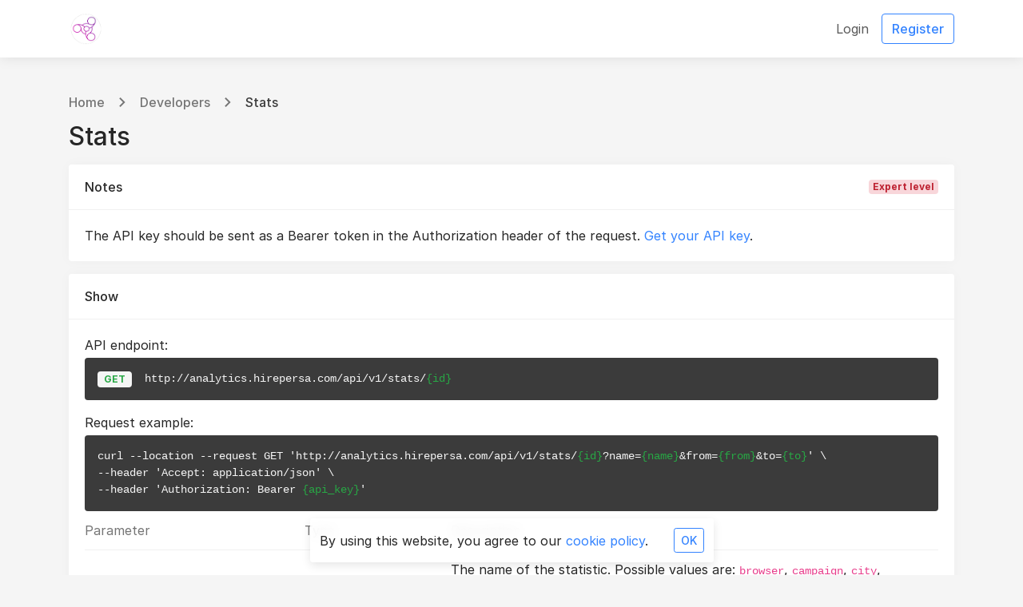

--- FILE ---
content_type: text/html; charset=UTF-8
request_url: http://analytics.hirepersa.com/developers/stats
body_size: 4208
content:
<!DOCTYPE html>
<html lang="en" class="h-100 scroll-behavior-smooth " dir="ltr">
<head>
    <meta charset="utf-8">
    <meta name="viewport" content="width=device-width, initial-scale=1">

    <!-- CSRF Token -->
    <meta name="csrf-token" content="f7ia26ctg5PZfQymXewxEZoMjjaA6MaMYWyhD8sd">

    <title>Stats - Developers - Persa Analytics</title>

    

    <link href="http://analytics.hirepersa.com/uploads/brand/0yL3B0ZxBRMIeg0qGrluzd3vumcW9NiS2BYi2oWE.png" rel="icon">

    <!-- Scripts -->
    <script src="http://analytics.hirepersa.com/js/app.js" defer></script>

    <!-- Styles -->
    <link href="http://analytics.hirepersa.com/css/app.css" rel="stylesheet" data-theme-light="http://analytics.hirepersa.com/css/app.css" data-theme-dark="http://analytics.hirepersa.com/css/app.dark.css" data-theme-target="href">

    <script data-host="https://analytics.hirepersa.com" data-dnt="false" src="https://analytics.hirepersa.com/js/script.js" id="ZwSg9rf6GA" async defer></script>

            <style>
            @import url("https://rsms.me/inter/inter.css");
        </style>
    </head>
    <body class="d-flex flex-column">
                            
        <div id="header" class="header sticky-top shadow bg-base-0 z-1025">
        <div class="container">
            <nav class="navbar navbar-expand-lg navbar-light px-0 py-3">
                <a href="http://analytics.hirepersa.com" aria-label="Persa Analytics" class="navbar-brand p-0">
                    <div class="logo">
                        <img src="http://analytics.hirepersa.com/uploads/brand/wThbT4gtHxjRwVlimjxCDhh58YOynAj8zaiJEvJq.png" alt="Persa Analytics" data-theme-dark="http://analytics.hirepersa.com/uploads/brand/YDKn52NMVfCvWSgEPxCl2oOl1mfIVONtadSrExUs.png" data-theme-light="http://analytics.hirepersa.com/uploads/brand/wThbT4gtHxjRwVlimjxCDhh58YOynAj8zaiJEvJq.png" data-theme-target="src">
                    </div>
                </a>
                <button class="navbar-toggler border-0 p-0" type="button" data-toggle="collapse" data-target="#header-navbar" aria-controls="header-navbar" aria-expanded="false" aria-label="Toggle navigation">
                    <span class="navbar-toggler-icon"></span>
                </button>

                <div class="collapse navbar-collapse" id="header-navbar">
                    <ul class="navbar-nav pt-2 p-lg-0 ml-auto">
                        
                        <li class="nav-item">
                            <a class="nav-link" href="http://analytics.hirepersa.com/login" role="button">Login</a>
                        </li>

                                                    <li class="nav-item d-flex align-items-center">
                                <a class="btn btn-outline-primary" href="http://analytics.hirepersa.com/register" role="button">Register</a>
                            </li>
                                            </ul>
                </div>
            </nav>
        </div>
    </div>

        <div class="d-flex flex-column flex-fill ">
                <div class="bg-base-1 flex-fill">
        <div class="container h-100 py-3 my-3">

            <nav aria-label="breadcrumb">
        <ol class="breadcrumb px-0 bg-transparent font-weight-medium mb-0">
                                                <li class="breadcrumb-item d-flex align-items-center">
                                                    <a href="http://analytics.hirepersa.com" class="text-muted">Home</a>
                                            <svg xmlns="http://www.w3.org/2000/svg" class="fill-current width-3 height-3 mx-3 text-muted" viewBox="0 0 7.41 12"><path d="M0,1.41,4.58,6,0,10.59,1.41,12l6-6-6-6Z"/></svg></li>
                                                                <li class="breadcrumb-item d-flex align-items-center">
                                                    <a href="http://analytics.hirepersa.com/developers" class="text-muted">Developers</a>
                                            <svg xmlns="http://www.w3.org/2000/svg" class="fill-current width-3 height-3 mx-3 text-muted" viewBox="0 0 7.41 12"><path d="M0,1.41,4.58,6,0,10.59,1.41,12l6-6-6-6Z"/></svg></li>
                                                                <li class="breadcrumb-item active text-dark">Stats</li>
                                    </ol>
    </nav>

            <h1 class="h2 mb-0 d-inline-block">Stats</h1>

            <div class="card border-0 shadow-sm mt-3">
    <div class="card-header align-items-center">
        <div class="row">
            <div class="col">
                <div class="font-weight-medium py-1">Notes</div>
            </div>
            <div class="col-auto d-flex align-items-center">
                <div class="badge badge-danger">Expert level</div>
            </div>
        </div>
    </div>

    <div class="card-body">
        The API key should be sent as a Bearer token in the Authorization header of the request. <a href="http://analytics.hirepersa.com/account/api">Get your API key</a>.
    </div>
</div>
            <div class="card border-0 shadow-sm mt-3">
                <div class="card-header align-items-center">
                    <div class="row">
                        <div class="col"><div class="font-weight-medium py-1">Show</div></div>
                    </div>
                </div>

                <div class="card-body">
                    <p class="mb-1">
                        API endpoint:
                    </p>

<div class="bg-dark text-light p-3 rounded d-flex align-items-center mb-3" dir="ltr">
<span class="badge bg-light text-success px-2 py-1 mr-3">GET</span>
<pre class="m-0 text-light">http://analytics.hirepersa.com/api/v1/stats/<span class="text-success">{id}</span></pre>
</div>

                    <p class="mb-1">
                        Request example:
                    </p>
<pre class="bg-dark text-light p-3 mb-0 rounded text-left" dir="ltr">
curl --location --request GET 'http://analytics.hirepersa.com/api/v1/stats/<span class="text-success">{id}</span>?name=<span class="text-success">{name}</span>&from=<span class="text-success">{from}</span>&to=<span class="text-success">{to}</span>' \
--header 'Accept: application/json' \
--header 'Authorization: Bearer <span class="text-success">{api_key}</span>'
</pre>
                <div class="list-group list-group-flush mb-n3">
    <div class="list-group-item px-0 text-muted">
        <div class="row align-items-center">
            <div class="col-12 col-lg-3">Parameter</div>
            <div class="col-12 col-lg-2">Type</div>
            <div class="col-12 col-lg-7">Description</div>
        </div>
    </div>

            <div class="list-group-item px-0">
            <div class="row align-items-center">
                <div class="col-12 col-lg-3"><code>name</code></div>
                <div class="col-12 col-lg-2"><span class="badge badge-danger">required</span> <span class="badge badge-secondary">string</span></div>
                <div class="col-12 col-lg-7">The name of the statistic. Possible values are: <code>browser</code>, <code>campaign</code>, <code>city</code>, <code>continent</code>, <code>country</code>, <code>device</code>, <code>event</code>, <code>landing_page</code>, <code>language</code>, <code>os</code>, <code>page</code>, <code>pageviews</code>, <code>pageviews_hours</code>, <code>referrer</code>, <code>resolution</code>, <code>visitors</code>, <code>visitors_hours</code>.</div>
            </div>
        </div>
            <div class="list-group-item px-0">
            <div class="row align-items-center">
                <div class="col-12 col-lg-3"><code>from</code></div>
                <div class="col-12 col-lg-2"><span class="badge badge-danger">required</span> <span class="badge badge-secondary">string</span></div>
                <div class="col-12 col-lg-7">The starting date in <code>Y-m-d</code> format.</div>
            </div>
        </div>
            <div class="list-group-item px-0">
            <div class="row align-items-center">
                <div class="col-12 col-lg-3"><code>to</code></div>
                <div class="col-12 col-lg-2"><span class="badge badge-danger">required</span> <span class="badge badge-secondary">string</span></div>
                <div class="col-12 col-lg-7">The ending date in <code>Y-m-d</code> format.</div>
            </div>
        </div>
            <div class="list-group-item px-0">
            <div class="row align-items-center">
                <div class="col-12 col-lg-3"><code>search</code></div>
                <div class="col-12 col-lg-2"><span class="badge badge-primary">optional</span> <span class="badge badge-secondary">string</span></div>
                <div class="col-12 col-lg-7">The search query.</div>
            </div>
        </div>
            <div class="list-group-item px-0">
            <div class="row align-items-center">
                <div class="col-12 col-lg-3"><code>search_by</code></div>
                <div class="col-12 col-lg-2"><span class="badge badge-primary">optional</span> <span class="badge badge-secondary">string</span></div>
                <div class="col-12 col-lg-7">Search by. Possible values are: <code>value</code> for <span class="font-weight-medium">Value</span>. Defaults to: <code>url</code>.</div>
            </div>
        </div>
            <div class="list-group-item px-0">
            <div class="row align-items-center">
                <div class="col-12 col-lg-3"><code>sort_by</code></div>
                <div class="col-12 col-lg-2"><span class="badge badge-primary">optional</span> <span class="badge badge-secondary">string</span></div>
                <div class="col-12 col-lg-7">Sort by. Possible values are: <code>count</code> for <span class="font-weight-medium">Count</span>, <code>value</code> for <span class="font-weight-medium">Value</span>. Defaults to: <code>count</code>.</div>
            </div>
        </div>
            <div class="list-group-item px-0">
            <div class="row align-items-center">
                <div class="col-12 col-lg-3"><code>sort</code></div>
                <div class="col-12 col-lg-2"><span class="badge badge-primary">optional</span> <span class="badge badge-secondary">string</span></div>
                <div class="col-12 col-lg-7">Sort. Possible values are: <code>desc</code> for <span class="font-weight-medium">Descending</span>, <code>asc</code> for <span class="font-weight-medium">Ascending</span>. Defaults to: <code>desc</code>.</div>
            </div>
        </div>
            <div class="list-group-item px-0">
            <div class="row align-items-center">
                <div class="col-12 col-lg-3"><code>per_page</code></div>
                <div class="col-12 col-lg-2"><span class="badge badge-primary">optional</span> <span class="badge badge-secondary">int</span></div>
                <div class="col-12 col-lg-7">Results per page. Possible values are: <code>10</code>, <code>25</code>, <code>50</code>, <code>100</code>. Defaults to: <code>10</code>.</div>
            </div>
        </div>
    </div>                </div>
            </div>
        </div>
    </div>

            <div class="modal fade" id="modal" tabindex="-1" role="dialog" aria-labelledby="modal-label" aria-hidden="true">
    <div class="modal-dialog modal-dialog-centered" role="document">
        <div class="modal-content border-0 shadow">
            <div class="modal-header">
                <h6 class="modal-title" id="modal-label"></h6>
                <button type="button" class="close d-flex align-items-center justify-content-center width-12 height-14" data-dismiss="modal" aria-label="Close">
                    <span aria-hidden="true" class="d-flex align-items-center"><svg xmlns="http://www.w3.org/2000/svg" class="fill-current width-4 height-4" viewBox="0 0 16 16"><rect width="16" height="16" style="fill:none"/><path d="M9.41,8l5.3-5.29a1,1,0,1,0-1.42-1.42L8,6.59,2.71,1.29A1,1,0,0,0,1.29,2.71L6.59,8l-5.3,5.29a1,1,0,0,0,0,1.42,1,1,0,0,0,1.42,0L8,9.41l5.29,5.3a1,1,0,0,0,1.42,0,1,1,0,0,0,0-1.42Z"/></svg></span>
                </button>
            </div>
            <div class="modal-body py-0">
                <div class="my-3" id="modal-text"></div>
                <div class="my-3" id="modal-sub-text"></div>
            </div>
            <div class="modal-footer">
                <button type="button" class="btn btn-secondary" data-dismiss="modal">Close</button>
                <form action="http://analytics.hirepersa.com" method="post" enctype="multipart/form-data">

                    <input type="hidden" name="_token" value="f7ia26ctg5PZfQymXewxEZoMjjaA6MaMYWyhD8sd">
                    <button type="submit" id="modal-button"></button>
                </form>
            </div>
        </div>
    </div>
</div>            <footer id="footer" class="footer bg-base-0">
    <div class="container py-5">
                    <div class="row">
                <div class="col-12 col-lg">
                    <ul class="nav p-0 mx-n3 mb-3 mb-lg-0 d-flex flex-column flex-lg-row">
                        <li class="nav-item d-flex">
                            <a href="http://analytics.hirepersa.com/contact" class="nav-link py-1">Contact</a>
                        </li>

                        <li class="nav-item d-flex">
                            <a href="https://qr-code.hirepersa.com/page/privacy-policy" class="nav-link py-1">Terms</a>
                        </li>

                        <li class="nav-item d-flex">
                            <a href="https://qr-code.hirepersa.com/page/privacy-policy" class="nav-link py-1">Privacy</a>
                        </li>

                        <li class="nav-item">
                            <a href="http://analytics.hirepersa.com/developers" class="nav-link py-1">Developers</a>
                        </li>

                                            </ul>
                </div>
                <div class="col-12 col-lg-auto">
                    <div class="mt-auto py-1 d-flex align-items-center">
                                                                                    <a href="https://www.facebook.com/hirepersa" class="text-secondary text-decoration-none d-flex align-items-center mr-3 mr-lg-0 ml-lg-3" data-tooltip="true" title="Facebook" rel="nofollow">
                                    <svg xmlns="http://www.w3.org/2000/svg" class="fill-current width-5 height-5" viewBox="0 0 24 23.88"><path d="M12,0a12,12,0,0,0-1.79,23.85V15.18h-3V12h3V9.93c0-3.48,1.69-5,4.58-5a16.26,16.26,0,0,1,2.46.15V7.83h-2c-1.23,0-1.66,1.16-1.66,2.47V12h3.6l-.49,3.15H13.62v8.7A12,12,0,0,0,12,0Z"/></svg>                                </a>
                                                                                                                <a href="https://twitter.com/Hirepersa" class="text-secondary text-decoration-none d-flex align-items-center mr-3 mr-lg-0 ml-lg-3" data-tooltip="true" title="Twitter" rel="nofollow">
                                    <svg xmlns="http://www.w3.org/2000/svg" class="fill-current width-5 height-5" viewBox="0 0 24 19.5"><path d="M24,2.3a9,9,0,0,1-2.8.8A5.32,5.32,0,0,0,23.4.4a9.08,9.08,0,0,1-3.1,1.2A5.23,5.23,0,0,0,16.6,0a4.91,4.91,0,0,0-4.9,4.9A3.75,3.75,0,0,0,11.8,6,13.68,13.68,0,0,1,1.7.9,4.3,4.3,0,0,0,1,3.4,5,5,0,0,0,3.2,7.5,7.09,7.09,0,0,1,1,6.9V7a4.85,4.85,0,0,0,3.9,4.8,5.07,5.07,0,0,1-1.3.2,2.77,2.77,0,0,1-.9-.1,4.74,4.74,0,0,0,4.6,3.4,10,10,0,0,1-6.1,2.1A4.87,4.87,0,0,1,0,17.3a14,14,0,0,0,7.5,2.2,13.87,13.87,0,0,0,14-14V4.9A10.3,10.3,0,0,0,24,2.3"/></svg>                                </a>
                                                                                                                <a href="https://www.instagram.com/hirepersa/" class="text-secondary text-decoration-none d-flex align-items-center mr-3 mr-lg-0 ml-lg-3" data-tooltip="true" title="Instagram" rel="nofollow">
                                    <svg xmlns="http://www.w3.org/2000/svg" class="fill-current width-5 height-5" viewBox="0 0 18 18"><path d="M5,0A5,5,0,0,0,0,5v8a5,5,0,0,0,5,5h8a5,5,0,0,0,5-5V5a5,5,0,0,0-5-5ZM5,2h8a3,3,0,0,1,3,3v8a3,3,0,0,1-3,3H5a3,3,0,0,1-3-3V5A3,3,0,0,1,5,2Zm9,1a1,1,0,1,0,1,1A1,1,0,0,0,14,3ZM9,4a5,5,0,1,0,5,5A5,5,0,0,0,9,4ZM9,6A3,3,0,1,1,6,9,3,3,0,0,1,9,6Z"/></svg>                                </a>
                                                                                                                <a href="https://youtube.com/channel/UCr3fAvBFNXWD2m2-3HV6Ceg/" class="text-secondary text-decoration-none d-flex align-items-center mr-3 mr-lg-0 ml-lg-3" data-tooltip="true" title="YouTube" rel="nofollow">
                                    <svg xmlns="http://www.w3.org/2000/svg" class="fill-current width-5 height-5" viewBox="0 0 43.1 32"><path d="M41.9,5.5a5.69,5.69,0,0,0-4.5-4.3A88.93,88.93,0,0,0,21.4,0,90.2,90.2,0,0,0,5.3,1.2,5.55,5.55,0,0,0,.8,5.5,65.9,65.9,0,0,0,0,16,54.4,54.4,0,0,0,.9,26.5a5.69,5.69,0,0,0,4.5,4.3A91.89,91.89,0,0,0,21.5,32a91.89,91.89,0,0,0,16.1-1.2,5.55,5.55,0,0,0,4.5-4.3,76.19,76.19,0,0,0,1-10.5A69.63,69.63,0,0,0,41.9,5.5ZM16,23V9l12.2,7Z"/></svg>                                </a>
                                                                        </div>
                </div>
            </div>
            <hr>
                <div class="row">
            <div class="col-12 col-lg order-2 order-lg-1">
                <div class="text-muted py-1">© 2026 Persa Analytics. All rights reserved.</div>
            </div>
            <div class="col-12 col-lg-auto order-1 order-lg-2 d-flex flex-column flex-lg-row">
                <div class="nav p-0 mx-n3 mb-3 mb-lg-0 d-flex flex-column flex-lg-row">
                    <div class="nav-item d-flex">
                        <a href="#" class="nav-link py-1 d-flex align-items-center text-secondary" id="dark-mode" data-tooltip="true" title="Change theme">
                            <svg xmlns="http://www.w3.org/2000/svg" class="width-4 height-4 fill-current mr-2" viewBox="0 0 17.58 17.58"><path d="M8.79,3.29v11a5.5,5.5,0,0,0,0-11Z"/><path d="M8.79,2A6.79,6.79,0,1,1,2,8.79,6.8,6.8,0,0,1,8.79,2m0-2a8.79,8.79,0,1,0,8.79,8.79A8.8,8.8,0,0,0,8.79,0Z"/></svg>                            <span class="text-muted" data-text-light="Light" data-text-dark="Dark">Light</span>
                        </a>
                    </div>

                                    </div>
            </div>
        </div>
    </div>

    <div class="fixed-bottom pointer-events-none">
            <div class="d-flex justify-content-center align-items-center">
                <div class="border-0 mt-0 mr-3 mb-3 ml-3 p-2 rounded cookie-banner backdrop-filter-blur pointer-events-auto" id="cookie-banner">
                    <div class="row align-items-center p-1">
                        <div class="col">
                            By using this website, you agree to our <a href="https://qr-code.hirepersa.com/page/privacy-policy">cookie policy</a>.
                        </div>
                        <div class="col-auto">
                            <button class="btn btn-outline-primary btn-sm" id="cookie-banner-dismiss">OK</button>
                        </div>
                    </div>
                </div>
            </div>
        </div>
    </footer>
        </div>
    </body>
</html>


--- FILE ---
content_type: text/css
request_url: http://analytics.hirepersa.com/css/app.css
body_size: 15011
content:
:root{--blue:#007bff;--indigo:#6610f2;--purple:#6f42c1;--pink:#e83e8c;--red:#dc3545;--orange:#fd7e14;--yellow:#ffc107;--green:#28a745;--teal:#20c997;--cyan:#17a2b8;--white:#fff;--gray:#757575;--gray-dark:#3b3b3b;--primary:#3383ff;--secondary:#757575;--success:#28a745;--info:#17a2b8;--warning:#ffc107;--danger:#dc3545;--light:#f5f5f5;--dark:#3b3b3b;--breakpoint-xs:0;--breakpoint-sm:576px;--breakpoint-md:768px;--breakpoint-lg:992px;--breakpoint-xl:1200px;--font-family-sans-serif:Inter,-apple-system,BlinkMacSystemFont,"Segoe UI",Roboto,"Helvetica Neue",Arial,"Noto Sans","Liberation Sans",sans-serif,"Apple Color Emoji","Segoe UI Emoji","Segoe UI Symbol","Noto Color Emoji";--font-family-monospace:SFMono-Regular,Menlo,Monaco,Consolas,"Liberation Mono","Courier New",monospace}*,:after,:before{box-sizing:border-box}html{-webkit-text-size-adjust:100%;-webkit-tap-highlight-color:rgba(0,0,0,0);line-height:1.15}footer,header,nav,section{display:block}body{background-color:#fff;color:#262626;font-family:Inter,-apple-system,BlinkMacSystemFont,Segoe UI,Roboto,Helvetica Neue,Arial,Noto Sans,Liberation Sans,sans-serif,Apple Color Emoji,Segoe UI Emoji,Segoe UI Symbol,Noto Color Emoji;font-weight:400;line-height:1.5;margin:0;text-align:left}[tabindex="-1"]:focus:not(:focus-visible){outline:0!important}hr{box-sizing:content-box;height:0;overflow:visible}h1,h2,h3,h4,h5,h6{margin-bottom:.5rem;margin-top:0}p{margin-top:0}address,p{margin-bottom:1rem}address{font-style:normal;line-height:inherit}ol,ul{margin-bottom:1rem;margin-top:0}ol ol,ol ul,ul ol,ul ul{margin-bottom:0}strong{font-weight:bolder}small{font-size:80%}a{background-color:transparent;color:#3383ff;text-decoration:none}a:hover{color:#005ae6;text-decoration:underline}a:not([href]):not([class]),a:not([href]):not([class]):hover{color:inherit;text-decoration:none}code,pre{font-family:SFMono-Regular,Menlo,Monaco,Consolas,Liberation Mono,Courier New,monospace;font-size:1em}pre{-ms-overflow-style:scrollbar;margin-bottom:1rem;margin-top:0;overflow:auto}img{border-style:none}img,svg{vertical-align:middle}svg{overflow:hidden}table{border-collapse:collapse}th{text-align:inherit;text-align:-webkit-match-parent}label{display:inline-block;margin-bottom:.5rem}button{border-radius:0}button:focus:not(:focus-visible){outline:0}button,input,select,textarea{font-family:inherit;font-size:inherit;line-height:inherit;margin:0}button,input{overflow:visible}button,select{text-transform:none}[role=button]{cursor:pointer}select{word-wrap:normal}[type=button],[type=reset],[type=submit],button{-webkit-appearance:button}[type=button]:not(:disabled),[type=reset]:not(:disabled),[type=submit]:not(:disabled),button:not(:disabled){cursor:pointer}[type=button]::-moz-focus-inner,[type=reset]::-moz-focus-inner,[type=submit]::-moz-focus-inner,button::-moz-focus-inner{border-style:none;padding:0}input[type=checkbox],input[type=radio]{box-sizing:border-box;padding:0}textarea{overflow:auto;resize:vertical}legend{color:inherit;display:block;font-size:1.5rem;line-height:inherit;margin-bottom:.5rem;max-width:100%;padding:0;white-space:normal;width:100%}progress{vertical-align:baseline}[type=number]::-webkit-inner-spin-button,[type=number]::-webkit-outer-spin-button{height:auto}[type=search]{-webkit-appearance:none;outline-offset:-2px}[type=search]::-webkit-search-decoration{-webkit-appearance:none}output{display:inline-block}summary{cursor:pointer;display:list-item}[hidden]{display:none!important}.h1,.h2,.h3,.h4,.h5,.h6,h1,h2,h3,h4,h5,h6{font-weight:500;line-height:1.2;margin-bottom:.5rem}.h1,h1{font-size:2.5rem}.h2,h2{font-size:2rem}.h3,h3{font-size:1.75rem}.h4,h4{font-size:1.5rem}.h5,h5{font-size:1.25rem}.h6,h6{font-size:1rem}.display-4{font-size:3rem;font-weight:300;line-height:1.2}hr{border:0;border-top:1px solid rgba(0,0,0,.04);margin-bottom:1rem;margin-top:1rem}.small,small{font-size:.875em;font-weight:400}.img-fluid{height:auto;max-width:100%}code{word-wrap:break-word;color:#e83e8c;font-size:.875rem}a>code{color:inherit}pre{color:#262626;display:block;font-size:.875rem}pre code{color:inherit;font-size:inherit;word-break:normal}.container,.container-fluid,.container-lg,.container-md{margin-left:auto;margin-right:auto;padding-left:1rem;padding-right:1rem;width:100%}@media(min-width:576px){.container{max-width:540px}}@media(min-width:768px){.container,.container-md{max-width:720px}}@media(min-width:992px){.container,.container-lg,.container-md{max-width:960px}}@media(min-width:1200px){.container,.container-lg,.container-md{max-width:1140px}}.row{display:flex;flex-wrap:wrap;margin-left:-1rem;margin-right:-1rem}.no-gutters{margin-left:0;margin-right:0}.no-gutters>.col,.no-gutters>[class*=col-]{padding-left:0;padding-right:0}.col,.col-12,.col-3,.col-6,.col-9,.col-auto,.col-lg,.col-lg-10,.col-lg-12,.col-lg-2,.col-lg-3,.col-lg-4,.col-lg-5,.col-lg-6,.col-lg-7,.col-lg-8,.col-lg-auto,.col-md,.col-md-10,.col-md-12,.col-md-3,.col-md-4,.col-md-6,.col-md-auto,.col-sm-6,.col-xl-3,.col-xl-4,.col-xl-6,.col-xl-9{padding-left:1rem;padding-right:1rem;position:relative;width:100%}.col{flex-basis:0;flex-grow:1;max-width:100%}.col-auto{flex:0 0 auto;max-width:100%;width:auto}.col-3{flex:0 0 25%;max-width:25%}.col-6{flex:0 0 50%;max-width:50%}.col-9{flex:0 0 75%;max-width:75%}.col-12{flex:0 0 100%;max-width:100%}.order-1{order:1}.order-2{order:2}@media(min-width:576px){.col-sm-6{flex:0 0 50%;max-width:50%}}@media(min-width:768px){.col-md{flex-basis:0;flex-grow:1;max-width:100%}.col-md-auto{flex:0 0 auto;max-width:100%;width:auto}.col-md-3{flex:0 0 25%;max-width:25%}.col-md-4{flex:0 0 33.33333333%;max-width:33.33333333%}.col-md-6{flex:0 0 50%;max-width:50%}.col-md-10{flex:0 0 83.33333333%;max-width:83.33333333%}.col-md-12{flex:0 0 100%;max-width:100%}}@media(min-width:992px){.col-lg{flex-basis:0;flex-grow:1;max-width:100%}.col-lg-auto{flex:0 0 auto;max-width:100%;width:auto}.col-lg-2{flex:0 0 16.66666667%;max-width:16.66666667%}.col-lg-3{flex:0 0 25%;max-width:25%}.col-lg-4{flex:0 0 33.33333333%;max-width:33.33333333%}.col-lg-5{flex:0 0 41.66666667%;max-width:41.66666667%}.col-lg-6{flex:0 0 50%;max-width:50%}.col-lg-7{flex:0 0 58.33333333%;max-width:58.33333333%}.col-lg-8{flex:0 0 66.66666667%;max-width:66.66666667%}.col-lg-10{flex:0 0 83.33333333%;max-width:83.33333333%}.col-lg-12{flex:0 0 100%;max-width:100%}.order-lg-1{order:1}.order-lg-2{order:2}}@media(min-width:1200px){.col-xl-3{flex:0 0 25%;max-width:25%}.col-xl-4{flex:0 0 33.33333333%;max-width:33.33333333%}.col-xl-6{flex:0 0 50%;max-width:50%}.col-xl-9{flex:0 0 75%;max-width:75%}}.table{color:#262626;margin-bottom:1rem;width:100%}.table td,.table th{border-top:1px solid #ededed;padding:.75rem;vertical-align:top}.table tbody+tbody{border-top:2px solid #ededed}.form-control{background-clip:padding-box;background-color:#fff;border:1px solid #d4d4d4;border-radius:.25rem;color:#4f4f4f;display:block;font-size:1rem;font-weight:400;height:calc(1.5em + .75rem + 2px);line-height:1.5;padding:.375rem .75rem;transition:border-color .15s ease-in-out,box-shadow .15s ease-in-out;width:100%}@media(prefers-reduced-motion:reduce){.form-control{transition:none}}.form-control::-ms-expand{background-color:transparent;border:0}.form-control:focus{background-color:#fff;border-color:#3383ff;box-shadow:0 0 0 .2rem rgba(51,131,255,.25);color:#4f4f4f;outline:0}.form-control::-moz-placeholder{color:#757575;opacity:1}.form-control::placeholder{color:#757575;opacity:1}.form-control:disabled,.form-control[readonly]{background-color:#ededed;opacity:1}input[type=date].form-control,input[type=month].form-control,input[type=time].form-control{-webkit-appearance:none;-moz-appearance:none;appearance:none}select.form-control:-moz-focusring{color:transparent;text-shadow:0 0 0 #4f4f4f}select.form-control:focus::-ms-value{background-color:#fff;color:#4f4f4f}.form-control-sm{border-radius:.2rem;font-size:.875rem;height:calc(1.5em + .5rem + 2px);line-height:1.5;padding:.25rem .5rem}select.form-control[multiple],select.form-control[size],textarea.form-control{height:auto}.form-group{margin-bottom:1rem}.form-text{display:block;margin-top:.25rem}.form-row{display:flex;flex-wrap:wrap;margin-left:-.3125rem;margin-right:-.3125rem}.form-row>.col,.form-row>[class*=col-]{padding-left:.3125rem;padding-right:.3125rem}.valid-tooltip{background-color:#28a745;border-radius:.25rem;color:#fff;display:none;font-size:.875rem;left:0;line-height:1.5;margin-top:.1rem;max-width:100%;padding:.25rem .5rem;position:absolute;top:100%;z-index:5}.form-row>.col>.valid-tooltip,.form-row>[class*=col-]>.valid-tooltip{left:.3125rem}.is-valid~.valid-tooltip,.was-validated :valid~.valid-tooltip{display:block}.form-check-input.is-valid~.valid-tooltip,.was-validated .form-check-input:valid~.valid-tooltip{display:block}.invalid-feedback{color:#dc3545;display:none;font-size:.875em;margin-top:.25rem;width:100%}.invalid-tooltip{background-color:#dc3545;border-radius:.25rem;color:#fff;display:none;font-size:.875rem;left:0;line-height:1.5;margin-top:.1rem;max-width:100%;padding:.25rem .5rem;position:absolute;top:100%;z-index:5}.form-row>.col>.invalid-tooltip,.form-row>[class*=col-]>.invalid-tooltip{left:.3125rem}.is-invalid~.invalid-feedback,.is-invalid~.invalid-tooltip,.was-validated :invalid~.invalid-tooltip{display:block}.form-control.is-invalid{background-image:url("data:image/svg+xml;charset=utf-8,%3Csvg xmlns='http://www.w3.org/2000/svg' width='12' height='12' fill='none' stroke='%23dc3545'%3E%3Ccircle cx='6' cy='6' r='4.5'/%3E%3Cpath stroke-linejoin='round' d='M5.8 3.6h.4L6 6.5z'/%3E%3Ccircle cx='6' cy='8.2' r='.6' fill='%23dc3545' stroke='none'/%3E%3C/svg%3E");background-position:right calc(.375em + .1875rem) center;background-repeat:no-repeat;background-size:calc(.75em + .375rem) calc(.75em + .375rem);border-color:#dc3545;padding-right:calc(1.5em + .75rem)!important}.form-control.is-invalid:focus{border-color:#dc3545;box-shadow:0 0 0 .2rem rgba(220,53,69,.25)}select.form-control.is-invalid{background-position:right 1.5rem center;padding-right:3rem!important}textarea.form-control.is-invalid{background-position:top calc(.375em + .1875rem) right calc(.375em + .1875rem);padding-right:calc(1.5em + .75rem)}.custom-select.is-invalid{background:url("data:image/svg+xml;charset=utf-8,%3Csvg xmlns='http://www.w3.org/2000/svg' viewBox='0 0 4 5'%3E%3Cpath fill='%233b3b3b' d='M2 0 0 2h4zm0 5L0 3h4z'/%3E%3C/svg%3E") right .75rem center/8px 10px no-repeat,#fff url("data:image/svg+xml;charset=utf-8,%3Csvg xmlns='http://www.w3.org/2000/svg' width='12' height='12' fill='none' stroke='%23dc3545'%3E%3Ccircle cx='6' cy='6' r='4.5'/%3E%3Cpath stroke-linejoin='round' d='M5.8 3.6h.4L6 6.5z'/%3E%3Ccircle cx='6' cy='8.2' r='.6' fill='%23dc3545' stroke='none'/%3E%3C/svg%3E") center right 1.75rem/calc(.75em + .375rem) calc(.75em + .375rem) no-repeat;border-color:#dc3545;padding-right:calc(.75em + 2.3125rem)!important}.custom-select.is-invalid:focus{border-color:#dc3545;box-shadow:0 0 0 .2rem rgba(220,53,69,.25)}.form-check-input.is-invalid~.invalid-tooltip,.was-validated .form-check-input:invalid~.invalid-tooltip{display:block}.custom-control-input.is-invalid~.custom-control-label{color:#dc3545}.custom-control-input.is-invalid~.custom-control-label:before{border-color:#dc3545}.custom-control-input.is-invalid:checked~.custom-control-label:before{background-color:#e4606d;border-color:#e4606d}.custom-control-input.is-invalid:focus~.custom-control-label:before{box-shadow:0 0 0 .2rem rgba(220,53,69,.25)}.custom-control-input.is-invalid:focus:not(:checked)~.custom-control-label:before,.custom-file-input.is-invalid~.custom-file-label{border-color:#dc3545}.custom-file-input.is-invalid:focus~.custom-file-label{border-color:#dc3545;box-shadow:0 0 0 .2rem rgba(220,53,69,.25)}.btn{background-color:transparent;border:1px solid transparent;border-radius:.25rem;color:#262626;display:inline-block;font-size:1rem;font-weight:500;line-height:1.5;padding:.375rem .75rem;text-align:center;transition:color .15s ease-in-out,background-color .15s ease-in-out,border-color .15s ease-in-out,box-shadow .15s ease-in-out;-webkit-user-select:none;-moz-user-select:none;user-select:none;vertical-align:middle}@media(prefers-reduced-motion:reduce){.btn{transition:none}}.btn:hover{color:#262626;text-decoration:none}.btn:focus{box-shadow:0 0 0 .2rem rgba(51,131,255,.25);outline:0}.btn.disabled,.btn:disabled{opacity:.65}.btn:not(:disabled):not(.disabled){cursor:pointer}a.btn.disabled{pointer-events:none}.btn-primary{background-color:#3383ff;border-color:#3383ff;color:#fff}.btn-primary:focus,.btn-primary:hover{background-color:#0d6cff;border-color:#0064ff;color:#fff}.btn-primary:focus{box-shadow:0 0 0 .2rem rgba(82,150,255,.5)}.btn-primary.disabled,.btn-primary:disabled{background-color:#3383ff;border-color:#3383ff;color:#fff}.btn-primary:not(:disabled):not(.disabled).active,.btn-primary:not(:disabled):not(.disabled):active,.show>.btn-primary.dropdown-toggle{background-color:#0064ff;border-color:#005ff2;color:#fff}.btn-primary:not(:disabled):not(.disabled).active:focus,.btn-primary:not(:disabled):not(.disabled):active:focus,.show>.btn-primary.dropdown-toggle:focus{box-shadow:0 0 0 .2rem rgba(82,150,255,.5)}.btn-secondary{background-color:#757575;border-color:#757575;color:#fff}.btn-secondary:focus,.btn-secondary:hover{background-color:#626262;border-color:#5c5c5c;color:#fff}.btn-secondary:focus{box-shadow:0 0 0 .2rem hsla(0,0%,54%,.5)}.btn-secondary.disabled,.btn-secondary:disabled{background-color:#757575;border-color:#757575;color:#fff}.btn-secondary:not(:disabled):not(.disabled).active,.btn-secondary:not(:disabled):not(.disabled):active,.show>.btn-secondary.dropdown-toggle{background-color:#5c5c5c;border-color:#555;color:#fff}.btn-secondary:not(:disabled):not(.disabled).active:focus,.btn-secondary:not(:disabled):not(.disabled):active:focus,.show>.btn-secondary.dropdown-toggle:focus{box-shadow:0 0 0 .2rem hsla(0,0%,54%,.5)}.btn-success{background-color:#28a745;border-color:#28a745;color:#fff}.btn-success:focus,.btn-success:hover{background-color:#218838;border-color:#1e7e34;color:#fff}.btn-success:focus{box-shadow:0 0 0 .2rem rgba(72,180,97,.5)}.btn-success.disabled,.btn-success:disabled{background-color:#28a745;border-color:#28a745;color:#fff}.btn-success:not(:disabled):not(.disabled).active,.btn-success:not(:disabled):not(.disabled):active,.show>.btn-success.dropdown-toggle{background-color:#1e7e34;border-color:#1c7430;color:#fff}.btn-success:not(:disabled):not(.disabled).active:focus,.btn-success:not(:disabled):not(.disabled):active:focus,.show>.btn-success.dropdown-toggle:focus{box-shadow:0 0 0 .2rem rgba(72,180,97,.5)}.show>.btn-info.dropdown-toggle{background-color:#117a8b;border-color:#10707f;color:#fff}.show>.btn-info.dropdown-toggle:focus{box-shadow:0 0 0 .2rem rgba(58,176,195,.5)}.btn-warning{background-color:#ffc107;border-color:#ffc107;color:#262626}.btn-warning:focus,.btn-warning:hover{background-color:#e0a800;border-color:#d39e00;color:#262626}.btn-warning:focus{box-shadow:0 0 0 .2rem rgba(222,170,12,.5)}.btn-warning.disabled,.btn-warning:disabled{background-color:#ffc107;border-color:#ffc107;color:#262626}.btn-warning:not(:disabled):not(.disabled).active,.btn-warning:not(:disabled):not(.disabled):active,.show>.btn-warning.dropdown-toggle{background-color:#d39e00;border-color:#c69500;color:#262626}.btn-warning:not(:disabled):not(.disabled).active:focus,.btn-warning:not(:disabled):not(.disabled):active:focus,.show>.btn-warning.dropdown-toggle:focus{box-shadow:0 0 0 .2rem rgba(222,170,12,.5)}.btn-danger{background-color:#dc3545;border-color:#dc3545;color:#fff}.btn-danger:focus,.btn-danger:hover{background-color:#c82333;border-color:#bd2130;color:#fff}.btn-danger:focus{box-shadow:0 0 0 .2rem rgba(225,83,97,.5)}.btn-danger.disabled,.btn-danger:disabled{background-color:#dc3545;border-color:#dc3545;color:#fff}.btn-danger:not(:disabled):not(.disabled).active,.btn-danger:not(:disabled):not(.disabled):active,.show>.btn-danger.dropdown-toggle{background-color:#bd2130;border-color:#b21f2d;color:#fff}.btn-danger:not(:disabled):not(.disabled).active:focus,.btn-danger:not(:disabled):not(.disabled):active:focus,.show>.btn-danger.dropdown-toggle:focus{box-shadow:0 0 0 .2rem rgba(225,83,97,.5)}.show>.btn-light.dropdown-toggle{background-color:#dcdcdc;border-color:#d5d5d5;color:#262626}.show>.btn-light.dropdown-toggle:focus{box-shadow:0 0 0 .2rem hsla(0,0%,84%,.5)}.show>.btn-dark.dropdown-toggle{background-color:#222;border-color:#1b1b1b;color:#fff}.show>.btn-dark.dropdown-toggle:focus{box-shadow:0 0 0 .2rem rgba(88,88,88,.5)}.btn-outline-primary{border-color:#3383ff;color:#3383ff}.btn-outline-primary:hover{background-color:#3383ff;border-color:#3383ff;color:#fff}.btn-outline-primary:focus{box-shadow:0 0 0 .2rem rgba(51,131,255,.5)}.btn-outline-primary.disabled,.btn-outline-primary:disabled{background-color:transparent;color:#3383ff}.btn-outline-primary:not(:disabled):not(.disabled).active,.btn-outline-primary:not(:disabled):not(.disabled):active,.show>.btn-outline-primary.dropdown-toggle{background-color:#3383ff;border-color:#3383ff;color:#fff}.btn-outline-primary:not(:disabled):not(.disabled).active:focus,.btn-outline-primary:not(:disabled):not(.disabled):active:focus,.show>.btn-outline-primary.dropdown-toggle:focus{box-shadow:0 0 0 .2rem rgba(51,131,255,.5)}.show>.btn-outline-secondary.dropdown-toggle{background-color:#757575;border-color:#757575;color:#fff}.show>.btn-outline-secondary.dropdown-toggle:focus{box-shadow:0 0 0 .2rem hsla(0,0%,46%,.5)}.show>.btn-outline-success.dropdown-toggle{background-color:#28a745;border-color:#28a745;color:#fff}.show>.btn-outline-success.dropdown-toggle:focus{box-shadow:0 0 0 .2rem rgba(40,167,69,.5)}.show>.btn-outline-info.dropdown-toggle{background-color:#17a2b8;border-color:#17a2b8;color:#fff}.show>.btn-outline-info.dropdown-toggle:focus{box-shadow:0 0 0 .2rem rgba(23,162,184,.5)}.show>.btn-outline-warning.dropdown-toggle{background-color:#ffc107;border-color:#ffc107;color:#262626}.show>.btn-outline-warning.dropdown-toggle:focus{box-shadow:0 0 0 .2rem rgba(255,193,7,.5)}.btn-outline-danger{border-color:#dc3545;color:#dc3545}.btn-outline-danger:hover{background-color:#dc3545;border-color:#dc3545;color:#fff}.btn-outline-danger:focus{box-shadow:0 0 0 .2rem rgba(220,53,69,.5)}.btn-outline-danger.disabled,.btn-outline-danger:disabled{background-color:transparent;color:#dc3545}.btn-outline-danger:not(:disabled):not(.disabled).active,.btn-outline-danger:not(:disabled):not(.disabled):active,.show>.btn-outline-danger.dropdown-toggle{background-color:#dc3545;border-color:#dc3545;color:#fff}.btn-outline-danger:not(:disabled):not(.disabled).active:focus,.btn-outline-danger:not(:disabled):not(.disabled):active:focus,.show>.btn-outline-danger.dropdown-toggle:focus{box-shadow:0 0 0 .2rem rgba(220,53,69,.5)}.show>.btn-outline-light.dropdown-toggle{background-color:#f5f5f5;border-color:#f5f5f5;color:#262626}.show>.btn-outline-light.dropdown-toggle:focus{box-shadow:0 0 0 .2rem hsla(0,0%,96%,.5)}.btn-outline-dark{border-color:#3b3b3b;color:#3b3b3b}.btn-outline-dark:hover{background-color:#3b3b3b;border-color:#3b3b3b;color:#fff}.btn-outline-dark:focus{box-shadow:0 0 0 .2rem rgba(59,59,59,.5)}.btn-outline-dark.disabled,.btn-outline-dark:disabled{background-color:transparent;color:#3b3b3b}.btn-outline-dark:not(:disabled):not(.disabled).active,.btn-outline-dark:not(:disabled):not(.disabled):active,.show>.btn-outline-dark.dropdown-toggle{background-color:#3b3b3b;border-color:#3b3b3b;color:#fff}.btn-outline-dark:not(:disabled):not(.disabled).active:focus,.btn-outline-dark:not(:disabled):not(.disabled):active:focus,.show>.btn-outline-dark.dropdown-toggle:focus{box-shadow:0 0 0 .2rem rgba(59,59,59,.5)}.btn-lg{border-radius:.3rem;font-size:1.25rem;line-height:1.5;padding:.5rem 1rem}.btn-sm{border-radius:.2rem;font-size:.875rem;line-height:1.5;padding:.25rem .5rem}.btn-block{display:block;width:100%}.btn-block+.btn-block{margin-top:.5rem}input[type=button].btn-block,input[type=reset].btn-block,input[type=submit].btn-block{width:100%}.fade{transition:opacity .15s linear}@media(prefers-reduced-motion:reduce){.fade{transition:none}}.fade:not(.show){opacity:0}.collapse:not(.show){display:none}.collapsing{height:0;overflow:hidden;position:relative;transition:height .35s ease}@media(prefers-reduced-motion:reduce){.collapsing{transition:none}}.collapsing.width{height:auto;transition:width .35s ease;width:0}@media(prefers-reduced-motion:reduce){.collapsing.width{transition:none}}.dropdown{position:relative}.dropdown-toggle{white-space:nowrap}.dropdown-toggle:after{border-bottom:0;border-left:.3em solid transparent;border-right:.3em solid transparent;border-top:.3em solid;content:"";display:inline-block;margin-left:.255em;vertical-align:.255em}.dropdown-toggle:empty:after{margin-left:0}.dropdown-menu{background-clip:padding-box;background-color:#fff;border:1px solid rgba(0,0,0,.15);border-radius:.25rem;color:#262626;display:none;float:left;font-size:1rem;left:0;list-style:none;margin:.125rem 0 0;min-width:13rem;padding:.5rem 0;position:absolute;text-align:left;top:100%;z-index:1000}.dropdown-menu-right{left:auto;right:0}.dropdown-divider{border-top:1px solid #ededed;height:0;margin:.5rem 0;overflow:hidden}.dropdown-item{background-color:transparent;border:0;clear:both;color:#262626;display:block;font-weight:400;padding:.5rem 1.5rem;text-align:inherit;white-space:nowrap;width:100%}.dropdown-item:focus,.dropdown-item:hover{background-color:rgba(51,131,255,.05);color:#191919;text-decoration:none}.dropdown-item.active,.dropdown-item:active{background-color:rgba(51,131,255,.1);color:#0d0d0d;text-decoration:none}.dropdown-item.disabled,.dropdown-item:disabled{background-color:transparent;color:#757575;pointer-events:none}.dropdown-menu.show{display:block}.dropdown-header{color:#757575;display:block;font-size:.875rem;margin-bottom:0;padding:.5rem 1.5rem;white-space:nowrap}.btn-group{display:inline-flex;position:relative;vertical-align:middle}.btn-group>.btn{flex:1 1 auto;position:relative}.btn-group>.btn.active,.btn-group>.btn:active,.btn-group>.btn:focus,.btn-group>.btn:hover{z-index:1}.btn-group>.btn-group:not(:first-child),.btn-group>.btn:not(:first-child){margin-left:-1px}.btn-group>.btn-group:not(:last-child)>.btn,.btn-group>.btn:not(:last-child):not(.dropdown-toggle){border-bottom-right-radius:0;border-top-right-radius:0}.btn-group>.btn-group:not(:first-child)>.btn,.btn-group>.btn:not(:first-child){border-bottom-left-radius:0;border-top-left-radius:0}.dropdown-toggle-split{padding-left:.5625rem;padding-right:.5625rem}.dropdown-toggle-split:after{margin-left:0}.btn-sm+.dropdown-toggle-split{padding-left:.375rem;padding-right:.375rem}.btn-lg+.dropdown-toggle-split{padding-left:.75rem;padding-right:.75rem}.btn-group-toggle>.btn,.btn-group-toggle>.btn-group>.btn{margin-bottom:0}.btn-group-toggle>.btn input[type=checkbox],.btn-group-toggle>.btn input[type=radio],.btn-group-toggle>.btn-group>.btn input[type=checkbox],.btn-group-toggle>.btn-group>.btn input[type=radio]{clip:rect(0,0,0,0);pointer-events:none;position:absolute}.input-group{align-items:stretch;display:flex;flex-wrap:wrap;position:relative;width:100%}.input-group>.custom-file,.input-group>.custom-select,.input-group>.form-control{flex:1 1 auto;margin-bottom:0;min-width:0;position:relative;width:1%}.input-group>.custom-file+.custom-file,.input-group>.custom-file+.custom-select,.input-group>.custom-file+.form-control,.input-group>.custom-select+.custom-file,.input-group>.custom-select+.custom-select,.input-group>.custom-select+.form-control,.input-group>.form-control+.custom-file,.input-group>.form-control+.custom-select,.input-group>.form-control+.form-control{margin-left:-1px}.input-group>.custom-file .custom-file-input:focus~.custom-file-label,.input-group>.custom-select:focus,.input-group>.form-control:focus{z-index:3}.input-group>.custom-file .custom-file-input:focus{z-index:4}.input-group>.custom-select:not(:first-child),.input-group>.form-control:not(:first-child){border-bottom-left-radius:0;border-top-left-radius:0}.input-group>.custom-file{align-items:center;display:flex}.input-group>.custom-file:not(:last-child) .custom-file-label,.input-group>.custom-file:not(:last-child) .custom-file-label:after{border-bottom-right-radius:0;border-top-right-radius:0}.input-group>.custom-file:not(:first-child) .custom-file-label{border-bottom-left-radius:0;border-top-left-radius:0}.input-group:not(.has-validation)>.custom-file:not(:last-child) .custom-file-label,.input-group:not(.has-validation)>.custom-file:not(:last-child) .custom-file-label:after,.input-group:not(.has-validation)>.custom-select:not(:last-child),.input-group:not(.has-validation)>.form-control:not(:last-child){border-bottom-right-radius:0;border-top-right-radius:0}.input-group-append,.input-group-prepend{display:flex}.input-group-append .btn,.input-group-prepend .btn{position:relative;z-index:2}.input-group-append .btn:focus,.input-group-prepend .btn:focus{z-index:3}.input-group-append .btn+.btn,.input-group-append .btn+.input-group-text,.input-group-append .input-group-text+.btn,.input-group-append .input-group-text+.input-group-text,.input-group-prepend .btn+.btn,.input-group-prepend .btn+.input-group-text,.input-group-prepend .input-group-text+.btn,.input-group-prepend .input-group-text+.input-group-text{margin-left:-1px}.input-group-prepend{margin-right:-1px}.input-group-append{margin-left:-1px}.input-group-text{align-items:center;background-color:#ededed;border:1px solid #d4d4d4;border-radius:.25rem;color:#4f4f4f;display:flex;font-size:1rem;font-weight:400;line-height:1.5;margin-bottom:0;padding:.375rem .75rem;text-align:center;white-space:nowrap}.input-group-text input[type=checkbox],.input-group-text input[type=radio]{margin-top:0}.input-group-sm>.custom-select,.input-group-sm>.form-control:not(textarea){height:calc(1.5em + .5rem + 2px)}.input-group-sm>.custom-select,.input-group-sm>.form-control,.input-group-sm>.input-group-append>.btn,.input-group-sm>.input-group-append>.input-group-text,.input-group-sm>.input-group-prepend>.btn,.input-group-sm>.input-group-prepend>.input-group-text{border-radius:.2rem;font-size:.875rem;line-height:1.5;padding:.25rem .5rem}.input-group-sm>.custom-select{padding-right:1.75rem}.input-group:not(.has-validation)>.input-group-append:not(:last-child)>.btn,.input-group:not(.has-validation)>.input-group-append:not(:last-child)>.input-group-text,.input-group>.input-group-append:last-child>.btn:not(:last-child):not(.dropdown-toggle),.input-group>.input-group-append:last-child>.input-group-text:not(:last-child),.input-group>.input-group-prepend>.btn,.input-group>.input-group-prepend>.input-group-text{border-bottom-right-radius:0;border-top-right-radius:0}.input-group>.input-group-append>.btn,.input-group>.input-group-append>.input-group-text,.input-group>.input-group-prepend:first-child>.btn:not(:first-child),.input-group>.input-group-prepend:first-child>.input-group-text:not(:first-child),.input-group>.input-group-prepend:not(:first-child)>.btn,.input-group>.input-group-prepend:not(:first-child)>.input-group-text{border-bottom-left-radius:0;border-top-left-radius:0}.custom-control{display:block;min-height:1.5rem;padding-left:1.5rem;position:relative;-webkit-print-color-adjust:exact;print-color-adjust:exact;z-index:1}.custom-control-input{height:1.25rem;left:0;opacity:0;position:absolute;width:1rem;z-index:-1}.custom-control-input:checked~.custom-control-label:before{background-color:#3383ff;border-color:#3383ff;color:#fff}.custom-control-input:focus~.custom-control-label:before{box-shadow:0 0 0 .2rem rgba(51,131,255,.25)}.custom-control-input:focus:not(:checked)~.custom-control-label:before{border-color:#3383ff}.custom-control-input:not(:disabled):active~.custom-control-label:before{background-color:#e6f0ff;border-color:#e6f0ff;color:#fff}.custom-control-input:disabled~.custom-control-label,.custom-control-input[disabled]~.custom-control-label{color:#757575}.custom-control-input:disabled~.custom-control-label:before,.custom-control-input[disabled]~.custom-control-label:before{background-color:#ededed}.custom-control-label{margin-bottom:0;position:relative;vertical-align:top}.custom-control-label:before{background-color:#fff;border:1px solid #b5b5b5;pointer-events:none}.custom-control-label:after,.custom-control-label:before{content:"";display:block;height:1rem;left:-1.5rem;position:absolute;top:.25rem;width:1rem}.custom-control-label:after{background:50%/50% 50% no-repeat}.custom-checkbox .custom-control-label:before{border-radius:.25rem}.custom-checkbox .custom-control-input:checked~.custom-control-label:after{background-image:url("data:image/svg+xml;charset=utf-8,%3Csvg xmlns='http://www.w3.org/2000/svg' viewBox='0 0 8 8'%3E%3Cpath fill='%23fff' d='m6.564.75-3.59 3.612-1.538-1.55L0 4.26l2.974 2.99L8 2.193z'/%3E%3C/svg%3E")}.custom-checkbox .custom-control-input:indeterminate~.custom-control-label:before{background-color:#3383ff;border-color:#3383ff}.custom-checkbox .custom-control-input:indeterminate~.custom-control-label:after{background-image:url("data:image/svg+xml;charset=utf-8,%3Csvg xmlns='http://www.w3.org/2000/svg' viewBox='0 0 4 4'%3E%3Cpath stroke='%23fff' d='M0 2h4'/%3E%3C/svg%3E")}.custom-checkbox .custom-control-input:disabled:checked~.custom-control-label:before{background-color:rgba(51,131,255,.5)}.custom-checkbox .custom-control-input:disabled:indeterminate~.custom-control-label:before{background-color:rgba(51,131,255,.5)}.custom-radio .custom-control-label:before{border-radius:50%}.custom-radio .custom-control-input:checked~.custom-control-label:after{background-image:url("data:image/svg+xml;charset=utf-8,%3Csvg xmlns='http://www.w3.org/2000/svg' viewBox='-4 -4 8 8'%3E%3Ccircle r='3' fill='%23fff'/%3E%3C/svg%3E")}.custom-radio .custom-control-input:disabled:checked~.custom-control-label:before{background-color:rgba(51,131,255,.5)}.custom-select{-webkit-appearance:none;-moz-appearance:none;appearance:none;background:#fff url("data:image/svg+xml;charset=utf-8,%3Csvg xmlns='http://www.w3.org/2000/svg' viewBox='0 0 4 5'%3E%3Cpath fill='%233b3b3b' d='M2 0 0 2h4zm0 5L0 3h4z'/%3E%3C/svg%3E") right .75rem center/8px 10px no-repeat;border:1px solid #d4d4d4;border-radius:.25rem;color:#4f4f4f;display:inline-block;font-size:1rem;font-weight:400;height:calc(1.5em + .75rem + 2px);line-height:1.5;padding:.375rem 1.75rem .375rem .75rem;vertical-align:middle;width:100%}.custom-select:focus{border-color:#3383ff;box-shadow:0 0 0 .2rem rgba(51,131,255,.25);outline:0}.custom-select:focus::-ms-value{background-color:#fff;color:#4f4f4f}.custom-select[multiple],.custom-select[size]:not([size="1"]){background-image:none;height:auto;padding-right:.75rem}.custom-select:disabled{background-color:#ededed;color:#757575}.custom-select::-ms-expand{display:none}.custom-select:-moz-focusring{color:transparent;text-shadow:0 0 0 #4f4f4f}.custom-select-sm{font-size:.875rem;height:calc(1.5em + .5rem + 2px);padding-bottom:.25rem;padding-left:.5rem;padding-top:.25rem}.custom-file{display:inline-block;margin-bottom:0}.custom-file,.custom-file-input{height:calc(1.5em + .75rem + 2px);position:relative;width:100%}.custom-file-input{margin:0;opacity:0;overflow:hidden;z-index:2}.custom-file-input:focus~.custom-file-label{border-color:#3383ff;box-shadow:0 0 0 .2rem rgba(51,131,255,.25)}.custom-file-input:disabled~.custom-file-label,.custom-file-input[disabled]~.custom-file-label{background-color:#ededed}.custom-file-input:lang(en)~.custom-file-label:after{content:"Browse"}.custom-file-input~.custom-file-label[data-browse]:after{content:attr(data-browse)}.custom-file-label{background-color:#fff;border:1px solid #d4d4d4;border-radius:.25rem;font-weight:400;height:calc(1.5em + .75rem + 2px);left:0;overflow:hidden;z-index:1}.custom-file-label,.custom-file-label:after{color:#4f4f4f;line-height:1.5;padding:.375rem .75rem;position:absolute;right:0;top:0}.custom-file-label:after{background-color:#ededed;border-left:inherit;border-radius:0 .25rem .25rem 0;bottom:0;content:"Browse";display:block;height:calc(1.5em + .75rem);z-index:3}.custom-control-label:before,.custom-file-label,.custom-select{transition:background-color .15s ease-in-out,border-color .15s ease-in-out,box-shadow .15s ease-in-out}@media(prefers-reduced-motion:reduce){.custom-control-label:before,.custom-file-label,.custom-select{transition:none}}.nav{display:flex;flex-wrap:wrap;list-style:none;margin-bottom:0;padding-left:0}.nav-link{display:block;padding:.5rem 1rem}.nav-link:focus,.nav-link:hover{text-decoration:none}.nav-link.disabled{color:#757575;cursor:default;pointer-events:none}.nav-tabs .nav-item.show .nav-link{background-color:#fff;border-color:#e3e3e3 #e3e3e3 #fff;color:#4f4f4f}.nav-pills .nav-link{background:none;border:0;border-radius:.25rem}.nav-pills .nav-link.active,.nav-pills .show>.nav-link{background-color:#3383ff;color:#fff}.tab-content>.tab-pane{display:none}.tab-content>.active{display:block}.navbar{padding:.5rem 1rem;position:relative}.navbar,.navbar .container,.navbar .container-fluid,.navbar .container-lg,.navbar .container-md{align-items:center;display:flex;flex-wrap:wrap;justify-content:space-between}.navbar-brand{display:inline-block;font-size:1.25rem;line-height:inherit;margin-right:1rem;padding-bottom:.3125rem;padding-top:.3125rem;white-space:nowrap}.navbar-brand:focus,.navbar-brand:hover{text-decoration:none}.navbar-nav{display:flex;flex-direction:column;list-style:none;margin-bottom:0;padding-left:0}.navbar-nav .nav-link{padding-left:0;padding-right:0}.navbar-nav .dropdown-menu{float:none;position:static}.navbar-collapse{align-items:center;flex-basis:100%;flex-grow:1}.navbar-toggler{background-color:transparent;border:1px solid transparent;border-radius:.25rem;font-size:1.25rem;line-height:1;padding:.25rem .75rem}.navbar-toggler:focus,.navbar-toggler:hover{text-decoration:none}.navbar-toggler-icon{background:50%/100% 100% no-repeat;content:"";display:inline-block;height:1.5em;vertical-align:middle;width:1.5em}@media(min-width:576px){.navbar-expand-sm .navbar-collapse{display:flex!important;flex-basis:auto}}@media(min-width:768px){.navbar-expand-md .navbar-collapse{display:flex!important;flex-basis:auto}}@media(max-width:991.98px){.navbar-expand-lg>.container,.navbar-expand-lg>.container-fluid,.navbar-expand-lg>.container-lg,.navbar-expand-lg>.container-md{padding-left:0;padding-right:0}}@media(min-width:992px){.navbar-expand-lg{flex-flow:row nowrap;justify-content:flex-start}.navbar-expand-lg .navbar-nav{flex-direction:row}.navbar-expand-lg .navbar-nav .dropdown-menu{position:absolute}.navbar-expand-lg .navbar-nav .nav-link{padding-left:1rem;padding-right:1rem}.navbar-expand-lg>.container,.navbar-expand-lg>.container-fluid,.navbar-expand-lg>.container-lg,.navbar-expand-lg>.container-md{flex-wrap:nowrap}.navbar-expand-lg .navbar-collapse{display:flex!important;flex-basis:auto}.navbar-expand-lg .navbar-toggler{display:none}}@media(max-width:1199.98px){.navbar-expand-xl>.container,.navbar-expand-xl>.container-fluid,.navbar-expand-xl>.container-lg,.navbar-expand-xl>.container-md{padding-left:0;padding-right:0}}@media(min-width:1200px){.navbar-expand-xl{flex-flow:row nowrap;justify-content:flex-start}.navbar-expand-xl .navbar-nav{flex-direction:row}.navbar-expand-xl .navbar-nav .dropdown-menu{position:absolute}.navbar-expand-xl .navbar-nav .nav-link{padding-left:1rem;padding-right:1rem}.navbar-expand-xl>.container,.navbar-expand-xl>.container-fluid,.navbar-expand-xl>.container-lg,.navbar-expand-xl>.container-md{flex-wrap:nowrap}.navbar-expand-xl .navbar-collapse{display:flex!important;flex-basis:auto}.navbar-expand-xl .navbar-toggler{display:none}}.navbar-expand .navbar-collapse{display:flex!important;flex-basis:auto}.navbar-light .navbar-brand,.navbar-light .navbar-brand:focus,.navbar-light .navbar-brand:hover{color:#3383ff}.navbar-light .navbar-nav .nav-link{color:rgba(0,0,0,.65)}.navbar-light .navbar-nav .nav-link:focus,.navbar-light .navbar-nav .nav-link:hover{color:rgba(0,0,0,.9)}.navbar-light .navbar-nav .nav-link.disabled{color:rgba(0,0,0,.3)}.navbar-light .navbar-nav .active>.nav-link,.navbar-light .navbar-nav .nav-link.active,.navbar-light .navbar-nav .nav-link.show,.navbar-light .navbar-nav .show>.nav-link{color:#3383ff}.navbar-light .navbar-toggler{border-color:rgba(0,0,0,.1);color:rgba(0,0,0,.65)}.navbar-light .navbar-toggler-icon{background-image:url("data:image/svg+xml;charset=utf-8,%3Csvg xmlns='http://www.w3.org/2000/svg' width='30' height='30'%3E%3Cpath stroke='rgba(0, 0, 0, 0.65)' stroke-linecap='round' stroke-miterlimit='10' stroke-width='2' d='M4 7h22M4 15h22M4 23h22'/%3E%3C/svg%3E")}.navbar-dark .navbar-nav .nav-link.show,.navbar-dark .navbar-nav .show>.nav-link{color:#3383ff}.card{word-wrap:break-word;background-clip:border-box;background-color:#fff;border:1px solid #f0f0f0;border-radius:.25rem;display:flex;flex-direction:column;min-width:0;position:relative}.card>hr{margin-left:0;margin-right:0}.card>.list-group{border-bottom:inherit;border-top:inherit}.card>.list-group:first-child{border-top-left-radius:.25rem;border-top-right-radius:.25rem;border-top-width:0}.card>.list-group:last-child{border-bottom-left-radius:.25rem;border-bottom-right-radius:.25rem;border-bottom-width:0}.card>.card-header+.list-group,.card>.list-group+.card-footer{border-top:0}.card-body{flex:1 1 auto;min-height:1px;padding:1.25rem}.card-header{background-color:#fff;border-bottom:1px solid #f0f0f0;margin-bottom:0;padding:.75rem 1.25rem}.card-header:first-child{border-radius:.25rem .25rem 0 0}.card-footer{background-color:#fff;border-top:1px solid #f0f0f0;padding:.75rem 1.25rem}.card-footer:last-child{border-radius:0 0 .25rem .25rem}.breadcrumb{background-color:#ededed;border-radius:.25rem;display:flex;flex-wrap:wrap;list-style:none;margin-bottom:1rem;padding:.75rem 1rem}.breadcrumb-item+.breadcrumb-item{padding-left:0}.breadcrumb-item+.breadcrumb-item:before{color:#757575;content:"";float:left;padding-right:0}.breadcrumb-item+.breadcrumb-item:hover:before{text-decoration:underline;text-decoration:none}.breadcrumb-item.active{color:#757575}.pagination{border-radius:.25rem;display:flex;list-style:none;padding-left:0}.page-link{background-color:#fff;border:1px solid #e3e3e3;color:#3383ff;display:block;line-height:1.25;margin-left:-1px;padding:.5rem .75rem;position:relative}.page-link:hover{background-color:#ededed;border-color:#e3e3e3;color:#005ae6;text-decoration:none;z-index:2}.page-link:focus{box-shadow:0 0 0 .2rem rgba(51,131,255,.25);outline:0;z-index:3}.page-item:first-child .page-link{border-bottom-left-radius:.25rem;border-top-left-radius:.25rem;margin-left:0}.page-item:last-child .page-link{border-bottom-right-radius:.25rem;border-top-right-radius:.25rem}.page-item.active .page-link{background-color:#3383ff;border-color:#3383ff;color:#fff;z-index:3}.page-item.disabled .page-link{background-color:#fff;border-color:#e3e3e3;color:#757575;cursor:auto;pointer-events:none}.badge{border-radius:.25rem;display:inline-block;font-size:75%;font-weight:700;line-height:1;padding:.25em .4em;text-align:center;transition:color .15s ease-in-out,background-color .15s ease-in-out,border-color .15s ease-in-out,box-shadow .15s ease-in-out;vertical-align:baseline;white-space:nowrap}@media(prefers-reduced-motion:reduce){.badge{transition:none}}a.badge:focus,a.badge:hover{text-decoration:none}.badge:empty{display:none}.btn .badge{position:relative;top:-1px}.badge-pill{border-radius:10rem;padding-left:.6em;padding-right:.6em}.badge-primary{background-color:rgba(51,131,255,.2);color:#0064ff}a.badge-primary:focus,a.badge-primary:hover{background-color:rgba(51,131,255,.4);color:#0064ff}a.badge-primary.focus,a.badge-primary:focus{box-shadow:0 0 0 .2rem rgba(51,131,255,.5);outline:0}.badge-secondary{background-color:hsla(0,0%,46%,.2);color:#5c5c5c}a.badge-secondary:focus,a.badge-secondary:hover{background-color:hsla(0,0%,46%,.4);color:#5c5c5c}a.badge-secondary.focus,a.badge-secondary:focus{box-shadow:0 0 0 .2rem hsla(0,0%,46%,.5);outline:0}.badge-success{background-color:rgba(40,167,69,.2);color:#1e7e34}a.badge-success:focus,a.badge-success:hover{background-color:rgba(40,167,69,.4);color:#1e7e34}a.badge-success.focus,a.badge-success:focus{box-shadow:0 0 0 .2rem rgba(40,167,69,.5);outline:0}.badge-info{background-color:rgba(23,162,184,.2);color:#117a8b}a.badge-info:focus,a.badge-info:hover{background-color:rgba(23,162,184,.4);color:#117a8b}a.badge-info.focus,a.badge-info:focus{box-shadow:0 0 0 .2rem rgba(23,162,184,.5);outline:0}.badge-warning{background-color:rgba(255,193,7,.2);color:#d39e00}a.badge-warning:focus,a.badge-warning:hover{background-color:rgba(255,193,7,.4);color:#d39e00}a.badge-warning.focus,a.badge-warning:focus{box-shadow:0 0 0 .2rem rgba(255,193,7,.5);outline:0}.badge-danger{background-color:rgba(220,53,69,.2);color:#bd2130}a.badge-danger:focus,a.badge-danger:hover{background-color:rgba(220,53,69,.4);color:#bd2130}a.badge-danger.focus,a.badge-danger:focus{box-shadow:0 0 0 .2rem rgba(220,53,69,.5);outline:0}.badge-light{background-color:hsla(0,0%,96%,.2);color:#dcdcdc}a.badge-light:focus,a.badge-light:hover{background-color:hsla(0,0%,96%,.4);color:#dcdcdc}a.badge-light.focus,a.badge-light:focus{box-shadow:0 0 0 .2rem hsla(0,0%,96%,.5);outline:0}.badge-dark{background-color:rgba(59,59,59,.2);color:#222}a.badge-dark:focus,a.badge-dark:hover{background-color:rgba(59,59,59,.4);color:#222}a.badge-dark.focus,a.badge-dark:focus{box-shadow:0 0 0 .2rem rgba(59,59,59,.5);outline:0}.alert{border:0 solid transparent;border-radius:.25rem;margin-bottom:1rem;padding:.75rem 1.25rem;position:relative}.alert-heading{color:inherit}.alert-link{font-weight:700}.alert-dismissible{padding-right:4rem}.alert-dismissible .close{color:inherit;padding:.75rem 1.25rem;position:absolute;right:0;top:0;z-index:2}.alert-primary{background-color:#d6e6ff;border-color:#c6dcff;color:#1b4485}.alert-primary hr{border-top-color:#adccff}.alert-primary .alert-link{color:#122e5b}.alert-secondary{background-color:#e3e3e3;border-color:#d8d8d8;color:#3d3d3d}.alert-secondary hr{border-top-color:#cbcbcb}.alert-secondary .alert-link{color:#242424}.alert-success{background-color:#d4edda;border-color:#c3e6cb;color:#155724}.alert-success hr{border-top-color:#b1dfbb}.alert-success .alert-link{color:#0b2e13}.alert-info{background-color:#d1ecf1;border-color:#bee5eb;color:#0c5460}.alert-info hr{border-top-color:#abdde5}.alert-info .alert-link{color:#062c33}.alert-warning{background-color:#fff3cd;border-color:#ffeeba;color:#856404}.alert-warning hr{border-top-color:#ffe8a1}.alert-warning .alert-link{color:#533f03}.alert-danger{background-color:#f8d7da;border-color:#f5c6cb;color:#721c24}.alert-danger hr{border-top-color:#f1b0b7}.alert-danger .alert-link{color:#491217}.alert-light{background-color:#fdfdfd;border-color:#fcfcfc;color:#7f7f7f}.alert-light hr{border-top-color:#efefef}.alert-light .alert-link{color:#666}.alert-dark{background-color:#d8d8d8;border-color:#c8c8c8;color:#1f1f1f}.alert-dark hr{border-top-color:#bbb}.alert-dark .alert-link{color:#060606}@keyframes progress-bar-stripes{0%{background-position:1rem 0}to{background-position:0 0}}.progress{background-color:#ededed;border-radius:.25rem;font-size:.75rem;height:1rem;line-height:0}.progress,.progress-bar{display:flex;overflow:hidden}.progress-bar{background-color:#3383ff;color:#fff;flex-direction:column;justify-content:center;text-align:center;transition:width .6s ease;white-space:nowrap}@media(prefers-reduced-motion:reduce){.progress-bar{transition:none}}.media{align-items:flex-start;display:flex}.list-group{border-radius:.25rem;display:flex;flex-direction:column;margin-bottom:0;padding-left:0}.list-group-item{background-color:#fff;border:1px solid #f0f0f0;display:block;padding:.75rem 1.25rem;position:relative}.list-group-item:first-child{border-top-left-radius:inherit;border-top-right-radius:inherit}.list-group-item:last-child{border-bottom-left-radius:inherit;border-bottom-right-radius:inherit}.list-group-item.disabled,.list-group-item:disabled{background-color:#fff;color:#757575;pointer-events:none}.list-group-item.active{background-color:#3383ff;border-color:#3383ff;color:#fff;z-index:2}.list-group-item+.list-group-item{border-top-width:0}.list-group-item+.list-group-item.active{border-top-width:1px;margin-top:-1px}.list-group-flush{border-radius:0}.list-group-flush>.list-group-item{border-width:0 0 1px}.list-group-flush>.list-group-item:last-child{border-bottom-width:0}.close{color:#000;float:right;font-size:1.5rem;font-weight:700;line-height:1;opacity:.5;text-shadow:0 1px 0 #fff}.close:hover{color:#000;text-decoration:none}.close:not(:disabled):not(.disabled):focus,.close:not(:disabled):not(.disabled):hover{opacity:.75}button.close{background-color:transparent;border:0;padding:0}a.close.disabled{pointer-events:none}.toast.showing{opacity:1}.toast.show{display:block;opacity:1}.toast.hide{display:none}.modal-open{overflow:hidden}.modal-open .modal{overflow-x:hidden;overflow-y:auto}.modal{display:none;height:100%;left:0;outline:0;overflow:hidden;position:fixed;top:0;width:100%;z-index:1050}.modal-dialog{margin:.5rem;pointer-events:none;position:relative;width:auto}.modal.fade .modal-dialog{transform:translateY(-50px);transition:transform .3s ease-out}@media(prefers-reduced-motion:reduce){.modal.fade .modal-dialog{transition:none}}.modal.show .modal-dialog{transform:none}.modal.modal-static .modal-dialog{transform:scale(1.02)}.modal-dialog-scrollable{display:flex;max-height:calc(100% - 1rem)}.modal-dialog-scrollable .modal-content{max-height:calc(100vh - 1rem);overflow:hidden}.modal-dialog-scrollable .modal-footer,.modal-dialog-scrollable .modal-header{flex-shrink:0}.modal-dialog-scrollable .modal-body{overflow-y:auto}.modal-dialog-centered{align-items:center;display:flex;min-height:calc(100% - 1rem)}.modal-dialog-centered:before{content:"";display:block;height:calc(100vh - 1rem);height:-moz-min-content;height:min-content}.modal-dialog-centered.modal-dialog-scrollable{flex-direction:column;height:100%;justify-content:center}.modal-dialog-centered.modal-dialog-scrollable .modal-content{max-height:none}.modal-dialog-centered.modal-dialog-scrollable:before{content:none}.modal-content{background-clip:padding-box;background-color:#fff;border:1px solid rgba(0,0,0,.2);border-radius:.3rem;display:flex;flex-direction:column;outline:0;pointer-events:auto;position:relative;width:100%}.modal-backdrop{background-color:#000;height:100vh;left:0;position:fixed;top:0;width:100vw;z-index:1040}.modal-backdrop.fade{opacity:0}.modal-backdrop.show{opacity:.5}.modal-header{align-items:flex-start;border-bottom:1px solid #ededed;border-top-left-radius:calc(.3rem - 1px);border-top-right-radius:calc(.3rem - 1px);display:flex;justify-content:space-between;padding:1rem}.modal-header .close{margin:-1rem -1rem -1rem auto;padding:1rem}.modal-title{line-height:1.5;margin-bottom:0}.modal-body{flex:1 1 auto;padding:1rem;position:relative}.modal-footer{align-items:center;border-bottom-left-radius:calc(.3rem - 1px);border-bottom-right-radius:calc(.3rem - 1px);border-top:1px solid #ededed;display:flex;flex-wrap:wrap;justify-content:flex-end;padding:.75rem}.modal-footer>*{margin:.25rem}.modal-scrollbar-measure{height:50px;overflow:scroll;position:absolute;top:-9999px;width:50px}@media(min-width:576px){.modal-dialog{margin:1.75rem auto;max-width:500px}.modal-dialog-scrollable{max-height:calc(100% - 3.5rem)}.modal-dialog-scrollable .modal-content{max-height:calc(100vh - 3.5rem)}.modal-dialog-centered{min-height:calc(100% - 3.5rem)}.modal-dialog-centered:before{height:calc(100vh - 3.5rem);height:-moz-min-content;height:min-content}.modal-sm{max-width:300px}}@media(min-width:992px){.modal-lg,.modal-xl{max-width:800px}}@media(min-width:1200px){.modal-xl{max-width:1140px}}.tooltip{word-wrap:break-word;display:block;font-family:Inter,-apple-system,BlinkMacSystemFont,Segoe UI,Roboto,Helvetica Neue,Arial,Noto Sans,Liberation Sans,sans-serif,Apple Color Emoji,Segoe UI Emoji,Segoe UI Symbol,Noto Color Emoji;font-size:.875rem;font-style:normal;font-weight:400;letter-spacing:normal;line-break:auto;line-height:1.5;margin:0;opacity:0;position:absolute;text-align:left;text-align:start;text-decoration:none;text-shadow:none;text-transform:none;white-space:normal;word-break:normal;word-spacing:normal;z-index:1070}.tooltip.show{opacity:1}.tooltip .arrow{display:block;height:.4rem;position:absolute;width:.8rem}.tooltip .arrow:before{border-color:transparent;border-style:solid;content:"";position:absolute}.bs-tooltip-auto[x-placement^=top],.bs-tooltip-top{padding:.4rem 0}.bs-tooltip-auto[x-placement^=top] .arrow,.bs-tooltip-top .arrow{bottom:0}.bs-tooltip-auto[x-placement^=top] .arrow:before,.bs-tooltip-top .arrow:before{border-top-color:#000;border-width:.4rem .4rem 0;top:0}.bs-tooltip-auto[x-placement^=right],.bs-tooltip-right{padding:0 .4rem}.bs-tooltip-auto[x-placement^=right] .arrow,.bs-tooltip-right .arrow{height:.8rem;left:0;width:.4rem}.bs-tooltip-auto[x-placement^=right] .arrow:before,.bs-tooltip-right .arrow:before{border-right-color:#000;border-width:.4rem .4rem .4rem 0;right:0}.bs-tooltip-auto[x-placement^=bottom],.bs-tooltip-bottom{padding:.4rem 0}.bs-tooltip-auto[x-placement^=bottom] .arrow,.bs-tooltip-bottom .arrow{top:0}.bs-tooltip-auto[x-placement^=bottom] .arrow:before,.bs-tooltip-bottom .arrow:before{border-bottom-color:#000;border-width:0 .4rem .4rem;bottom:0}.bs-tooltip-auto[x-placement^=left],.bs-tooltip-left{padding:0 .4rem}.bs-tooltip-auto[x-placement^=left] .arrow,.bs-tooltip-left .arrow{height:.8rem;right:0;width:.4rem}.bs-tooltip-auto[x-placement^=left] .arrow:before,.bs-tooltip-left .arrow:before{border-left-color:#000;border-width:.4rem 0 .4rem .4rem;left:0}.tooltip-inner{background-color:#000;border-radius:.25rem;color:#fff;max-width:320px;padding:.25rem .5rem;text-align:center}.popover{word-wrap:break-word;background-clip:padding-box;background-color:#fff;border:1px solid rgba(0,0,0,.2);border-radius:.3rem;font-family:Inter,-apple-system,BlinkMacSystemFont,Segoe UI,Roboto,Helvetica Neue,Arial,Noto Sans,Liberation Sans,sans-serif,Apple Color Emoji,Segoe UI Emoji,Segoe UI Symbol,Noto Color Emoji;font-size:.875rem;font-style:normal;font-weight:400;left:0;letter-spacing:normal;line-break:auto;line-height:1.5;max-width:276px;text-align:left;text-align:start;text-decoration:none;text-shadow:none;text-transform:none;top:0;white-space:normal;word-break:normal;word-spacing:normal;z-index:1060}.popover,.popover .arrow{display:block;position:absolute}.popover .arrow{height:.5rem;margin:0 .3rem;width:1rem}.popover .arrow:after,.popover .arrow:before{border-color:transparent;border-style:solid;content:"";display:block;position:absolute}.bs-popover-auto[x-placement^=top],.bs-popover-top{margin-bottom:.5rem}.bs-popover-auto[x-placement^=top]>.arrow,.bs-popover-top>.arrow{bottom:calc(-.5rem - 1px)}.bs-popover-auto[x-placement^=top]>.arrow:before,.bs-popover-top>.arrow:before{border-top-color:rgba(0,0,0,.25);border-width:.5rem .5rem 0;bottom:0}.bs-popover-auto[x-placement^=top]>.arrow:after,.bs-popover-top>.arrow:after{border-top-color:#fff;border-width:.5rem .5rem 0;bottom:1px}.bs-popover-auto[x-placement^=right],.bs-popover-right{margin-left:.5rem}.bs-popover-auto[x-placement^=right]>.arrow,.bs-popover-right>.arrow{height:1rem;left:calc(-.5rem - 1px);margin:.3rem 0;width:.5rem}.bs-popover-auto[x-placement^=right]>.arrow:before,.bs-popover-right>.arrow:before{border-right-color:rgba(0,0,0,.25);border-width:.5rem .5rem .5rem 0;left:0}.bs-popover-auto[x-placement^=right]>.arrow:after,.bs-popover-right>.arrow:after{border-right-color:#fff;border-width:.5rem .5rem .5rem 0;left:1px}.bs-popover-auto[x-placement^=bottom],.bs-popover-bottom{margin-top:.5rem}.bs-popover-auto[x-placement^=bottom]>.arrow,.bs-popover-bottom>.arrow{top:calc(-.5rem - 1px)}.bs-popover-auto[x-placement^=bottom]>.arrow:before,.bs-popover-bottom>.arrow:before{border-bottom-color:rgba(0,0,0,.25);border-width:0 .5rem .5rem;top:0}.bs-popover-auto[x-placement^=bottom]>.arrow:after,.bs-popover-bottom>.arrow:after{border-bottom-color:#fff;border-width:0 .5rem .5rem;top:1px}.bs-popover-auto[x-placement^=bottom] .popover-header:before,.bs-popover-bottom .popover-header:before{border-bottom:1px solid #f7f7f7;content:"";display:block;left:50%;margin-left:-.5rem;position:absolute;top:0;width:1rem}.bs-popover-auto[x-placement^=left],.bs-popover-left{margin-right:.5rem}.bs-popover-auto[x-placement^=left]>.arrow,.bs-popover-left>.arrow{height:1rem;margin:.3rem 0;right:calc(-.5rem - 1px);width:.5rem}.bs-popover-auto[x-placement^=left]>.arrow:before,.bs-popover-left>.arrow:before{border-left-color:rgba(0,0,0,.25);border-width:.5rem 0 .5rem .5rem;right:0}.bs-popover-auto[x-placement^=left]>.arrow:after,.bs-popover-left>.arrow:after{border-left-color:#fff;border-width:.5rem 0 .5rem .5rem;right:1px}.popover-header{background-color:#f7f7f7;border-bottom:1px solid #ebebeb;border-top-left-radius:calc(.3rem - 1px);border-top-right-radius:calc(.3rem - 1px);font-size:1rem;margin-bottom:0;padding:.5rem .75rem}.popover-header:empty{display:none}.popover-body{color:#262626;padding:.5rem .75rem}.carousel-fade .carousel-item{opacity:0;transform:none;transition-property:opacity}.carousel-fade .carousel-item-next.carousel-item-left,.carousel-fade .carousel-item-prev.carousel-item-right,.carousel-fade .carousel-item.active{opacity:1;z-index:1}.carousel-fade .active.carousel-item-left,.carousel-fade .active.carousel-item-right{opacity:0;transition:opacity 0s .6s;z-index:0}@media(prefers-reduced-motion:reduce){.carousel-fade .active.carousel-item-left,.carousel-fade .active.carousel-item-right{transition:none}}@keyframes spinner-border{to{transform:rotate(1turn)}}@keyframes spinner-grow{0%{transform:scale(0)}50%{opacity:1;transform:none}}.bg-primary{background-color:#3383ff!important}a.bg-primary:focus,a.bg-primary:hover,button.bg-primary:focus,button.bg-primary:hover{background-color:#0064ff!important}.bg-secondary{background-color:#757575!important}a.bg-secondary:focus,a.bg-secondary:hover,button.bg-secondary:focus,button.bg-secondary:hover{background-color:#5c5c5c!important}.bg-success{background-color:#28a745!important}a.bg-success:focus,a.bg-success:hover,button.bg-success:focus,button.bg-success:hover{background-color:#1e7e34!important}.bg-danger{background-color:#dc3545!important}a.bg-danger:focus,a.bg-danger:hover,button.bg-danger:focus,button.bg-danger:hover{background-color:#bd2130!important}.bg-light{background-color:#f5f5f5!important}a.bg-light:focus,a.bg-light:hover,button.bg-light:focus,button.bg-light:hover{background-color:#dcdcdc!important}.bg-dark{background-color:#3b3b3b!important}a.bg-dark:focus,a.bg-dark:hover,button.bg-dark:focus,button.bg-dark:hover{background-color:#222!important}.bg-transparent{background-color:transparent!important}.border{border:1px solid #ededed!important}.border-0{border:0!important}.rounded-sm{border-radius:.2rem!important}.rounded{border-radius:.25rem!important}.rounded-top{border-top-left-radius:.25rem!important;border-top-right-radius:.25rem!important}.rounded-circle{border-radius:50%!important}.d-none{display:none!important}.d-inline{display:inline!important}.d-inline-block{display:inline-block!important}.d-block{display:block!important}.d-flex{display:flex!important}.d-inline-flex{display:inline-flex!important}@media(min-width:768px){.d-md-none{display:none!important}.d-md-inline-block{display:inline-block!important}.d-md-block{display:block!important}.d-md-flex{display:flex!important}}@media(min-width:992px){.d-lg-none{display:none!important}.d-lg-block{display:block!important}.d-lg-flex{display:flex!important}}@media(min-width:1200px){.d-xl-none{display:none!important}.d-xl-flex{display:flex!important}}@media print{.d-print-none{display:none!important}}.flex-column{flex-direction:column!important}.flex-row-reverse{flex-direction:row-reverse!important}.flex-column-reverse{flex-direction:column-reverse!important}.flex-wrap{flex-wrap:wrap!important}.flex-nowrap{flex-wrap:nowrap!important}.flex-fill{flex:1 1 auto!important}.flex-grow-0{flex-grow:0!important}.flex-grow-1{flex-grow:1!important}.flex-shrink-0{flex-shrink:0!important}.flex-shrink-1{flex-shrink:1!important}.justify-content-start{justify-content:flex-start!important}.justify-content-end{justify-content:flex-end!important}.justify-content-center{justify-content:center!important}.justify-content-between{justify-content:space-between!important}.justify-content-around{justify-content:space-around!important}.align-items-start{align-items:flex-start!important}.align-items-end{align-items:flex-end!important}.align-items-center{align-items:center!important}.align-items-baseline{align-items:baseline!important}.align-content-center{align-content:center!important}.align-self-end{align-self:flex-end!important}@media(min-width:576px){.flex-sm-row{flex-direction:row!important}}@media(min-width:768px){.flex-md-row{flex-direction:row!important}}@media(min-width:992px){.flex-lg-row{flex-direction:row!important}.justify-content-lg-between{justify-content:space-between!important}.align-items-lg-center{align-items:center!important}}.fixed-bottom{bottom:0;left:0;position:fixed;right:0;z-index:1030}@supports(position:sticky){.sticky-top{position:sticky;top:0;z-index:1020}}.shadow-sm{box-shadow:0 0 1rem rgba(0,0,0,.03)!important}.shadow{box-shadow:0 0 1rem rgba(0,0,0,.1)!important}.shadow-lg{box-shadow:0 0 2rem rgba(0,0,0,.15)!important}.w-100{width:100%!important}.h-100{height:100%!important}.m-0{margin:0!important}.mt-0,.my-0{margin-top:0!important}.mb-0,.my-0{margin-bottom:0!important}.mt-1,.my-1{margin-top:.25rem!important}.mx-1{margin-right:.25rem!important}.mb-1,.my-1{margin-bottom:.25rem!important}.mx-1{margin-left:.25rem!important}.m-2{margin:.5rem!important}.mt-2,.my-2{margin-top:.5rem!important}.mr-2,.mx-2{margin-right:.5rem!important}.mb-2,.my-2{margin-bottom:.5rem!important}.ml-2,.mx-2{margin-left:.5rem!important}.mt-3,.my-3{margin-top:1rem!important}.mr-3,.mx-3{margin-right:1rem!important}.mb-3,.my-3{margin-bottom:1rem!important}.ml-3,.mx-3{margin-left:1rem!important}.mt-4,.my-4{margin-top:1.5rem!important}.mr-4{margin-right:1.5rem!important}.mb-4,.my-4{margin-bottom:1.5rem!important}.ml-4{margin-left:1.5rem!important}.mt-5,.my-5{margin-top:3rem!important}.mr-5{margin-right:3rem!important}.mb-5,.my-5{margin-bottom:3rem!important}.ml-5{margin-left:3rem!important}.my-6{margin-bottom:4rem!important;margin-top:4rem!important}.p-0{padding:0!important}.pt-0,.py-0{padding-top:0!important}.pr-0,.px-0{padding-right:0!important}.py-0{padding-bottom:0!important}.pl-0,.px-0{padding-left:0!important}.p-1{padding:.25rem!important}.py-1{padding-bottom:.25rem!important;padding-top:.25rem!important}.p-2{padding:.5rem!important}.pt-2,.py-2{padding-top:.5rem!important}.px-2{padding-right:.5rem!important}.py-2{padding-bottom:.5rem!important}.px-2{padding-left:.5rem!important}.p-3{padding:1rem!important}.pt-3,.py-3{padding-top:1rem!important}.px-3{padding-right:1rem!important}.pb-3,.py-3{padding-bottom:1rem!important}.px-3{padding-left:1rem!important}.p-4{padding:1.5rem!important}.py-4{padding-top:1.5rem!important}.pr-4,.px-4{padding-right:1.5rem!important}.pb-4,.py-4{padding-bottom:1.5rem!important}.pl-4,.px-4{padding-left:1.5rem!important}.p-5{padding:3rem!important}.pt-5,.py-5{padding-top:3rem!important}.pb-5,.py-5{padding-bottom:3rem!important}.py-6{padding-bottom:4rem!important;padding-top:4rem!important}.m-n2{margin:-.5rem!important}.mx-n2{margin-left:-.5rem!important;margin-right:-.5rem!important}.mt-n3,.my-n3{margin-top:-1rem!important}.mx-n3{margin-right:-1rem!important}.mb-n3,.my-n3{margin-bottom:-1rem!important}.mx-n3{margin-left:-1rem!important}.m-auto{margin:auto!important}.mt-auto{margin-top:auto!important}.mr-auto,.mx-auto{margin-right:auto!important}.ml-auto,.mx-auto{margin-left:auto!important}@media(min-width:576px){.mt-sm-0{margin-top:0!important}.mr-sm-3{margin-right:1rem!important}.ml-sm-3{margin-left:1rem!important}.py-sm-5{padding-bottom:3rem!important;padding-top:3rem!important}.pt-sm-6{padding-top:4rem!important}}@media(min-width:768px){.mt-md-0{margin-top:0!important}.mb-md-0{margin-bottom:0!important}.mr-md-3{margin-right:1rem!important}.ml-md-3{margin-left:1rem!important}.p-md-3{padding:1rem!important}.pr-md-3{padding-right:1rem!important}.pl-md-3{padding-left:1rem!important}.py-md-7{padding-top:6rem!important}.pb-md-7,.py-md-7{padding-bottom:6rem!important}.m-md-n3{margin:-1rem!important}}@media(min-width:992px){.mt-lg-0{margin-top:0!important}.mr-lg-0{margin-right:0!important}.mb-lg-0{margin-bottom:0!important}.ml-lg-0{margin-left:0!important}.mr-lg-3{margin-right:1rem!important}.ml-lg-3{margin-left:1rem!important}.p-lg-0{padding:0!important}.pr-lg-4{padding-right:1.5rem!important}.pl-lg-4{padding-left:1.5rem!important}.p-lg-5{padding:3rem!important}.mx-lg-n4{margin-left:-1.5rem!important;margin-right:-1.5rem!important}.mt-lg-auto{margin-top:auto!important}}.stretched-link:after{background-color:transparent;bottom:0;content:"";left:0;pointer-events:auto;position:absolute;right:0;top:0;z-index:1}.text-nowrap{white-space:nowrap!important}.text-truncate{overflow:hidden;text-overflow:ellipsis;white-space:nowrap}.text-left{text-align:left!important}.text-right{text-align:right!important}.text-center{text-align:center!important}@media(min-width:576px){.text-sm-left{text-align:left!important}.text-sm-right{text-align:right!important}}.text-lowercase{text-transform:lowercase!important}.text-uppercase{text-transform:uppercase!important}.text-white{color:#fff!important}.text-primary{color:#3383ff!important}a.text-primary:focus,a.text-primary:hover{color:#005ae6!important}.text-secondary{color:#757575!important}a.text-secondary:focus,a.text-secondary:hover{color:#4f4f4f!important}.text-success{color:#28a745!important}a.text-success:focus,a.text-success:hover{color:#19692c!important}.text-info{color:#17a2b8!important}a.text-info:focus,a.text-info:hover{color:#0f6674!important}.text-warning{color:#ffc107!important}a.text-warning:focus,a.text-warning:hover{color:#ba8b00!important}.text-danger{color:#dc3545!important}a.text-danger:focus,a.text-danger:hover{color:#a71d2a!important}.text-light{color:#f5f5f5!important}a.text-light:focus,a.text-light:hover{color:#cfcfcf!important}.text-dark{color:#3b3b3b!important}a.text-dark:focus,a.text-dark:hover{color:#151515!important}.text-body{color:#262626!important}.text-muted{color:#757575!important}.text-hide{background-color:transparent;border:0;color:transparent;font:0/0 a;text-shadow:none}.text-decoration-none{text-decoration:none!important}.text-break{word-wrap:break-word!important;word-break:break-word!important}.invisible{visibility:hidden!important}@media print{*,:after,:before{box-shadow:none!important;text-shadow:none!important}a:not(.btn){text-decoration:underline}pre{border:1px solid #b5b5b5;white-space:pre-wrap!important}img,pre,tr{page-break-inside:avoid}h2,h3,p{orphans:3;widows:3}h2,h3{page-break-after:avoid}@page{size:a3}.container,body{min-width:992px!important}.navbar{display:none}.badge{border:1px solid #000}.table{border-collapse:collapse!important}.table td,.table th{background-color:#fff!important}}.opacity-10{opacity:.1!important}.opacity-50{opacity:.5!important}.position-absolute{position:absolute!important}.position-relative{position:relative!important}.pointer-events-none{pointer-events:none!important}.pointer-events-auto{pointer-events:auto!important}.z-0{z-index:0!important}.z-1{z-index:1!important}.z-1025{z-index:1025!important}.z-1030{z-index:1030!important}.overflow-hidden{overflow:hidden!important}.overflow-auto{overflow:auto!important}.cursor-default{cursor:default!important}.cursor-pointer{cursor:pointer!important}.fill-current{fill:currentColor!important}.width-2{width:.5rem!important}.width-3{width:.75rem!important}.width-4{width:1rem!important}.width-5{width:1.25rem!important}.width-6{width:1.5rem!important}.width-8{width:2rem!important}.width-10{width:2.5rem!important}.width-12{width:3rem!important}.width-16{width:4rem!important}.width-32{width:8rem!important}.width-64{width:16rem!important}.height-1\.25{height:.3125rem!important}.height-2{height:.5rem!important}.height-3{height:.75rem!important}.height-4{height:1rem!important}.height-5{height:1.25rem!important}.height-6{height:1.5rem!important}.height-8{height:2rem!important}.height-10{height:2.5rem!important}.height-12{height:3rem!important}.height-14{height:3.5rem!important}.height-16{height:4rem!important}.height-32{height:8rem!important}.max-height-96{max-height:24rem!important}.font-weight-normal{font-weight:400!important}.font-weight-medium{font-weight:500!important}.font-weight-bold{font-weight:700!important}.font-size-lg{font-size:1.125rem!important}.font-size-xl{font-size:1.25rem!important}.border-radius-md{border-radius:.375rem!important}.border-radius-lg{border-radius:.625rem!important}.border-radius-xl{border-radius:.875rem!important}.border-radius-2xl{border-radius:1rem!important}.top-0{top:0!important}.right-0{right:0!important}.bottom-0{bottom:0!important}.left-0{left:0!important}.border-top{border-top:1px solid #ededed!important}.border-bottom{border-bottom:1px solid #ededed!important}.background-size-cover{background-size:cover!important}.background-position-center{background-position:50%!important}.backdrop-filter-blur{-webkit-backdrop-filter:blur(8px)!important;backdrop-filter:blur(8px)!important}.scroll-behavior-smooth{scroll-behavior:smooth!important}.bg-base-0{background-color:#fff!important}.bg-base-1{background-color:#f5f5f5!important}.bg-base-2{background-color:#fafafa!important}@media(min-width:768px){.border-right-md{border-right:1px solid #ededed!important}.border-bottom-md-0{border-bottom:0!important}.border-left-md{border-left:1px solid #ededed!important}}@media(min-width:992px){.border-right-lg{border-right:1px solid #ededed!important}.border-left-lg{border-left:1px solid #ededed!important}}@media(min-width:1200px){.border-top-xl-0{border-top:0!important}}.svgMap-map-wrapper{background:transparent;color:#111;padding-top:50%;position:relative;width:100%}.svgMap-map-wrapper *{box-sizing:border-box}.svgMap-map-wrapper :focus:not(:focus-visible){outline:0}.svgMap-map-wrapper .svgMap-map-image{display:block;height:100%;left:0;margin:0;position:absolute;top:0;width:100%}.svgMap-map-wrapper .svgMap-map-controls-wrapper{bottom:0;display:flex;left:0;position:absolute;z-index:1}.svgMap-map-wrapper .svgMap-map-controls-move,.svgMap-map-wrapper .svgMap-map-controls-zoom{display:flex}.svgMap-map-wrapper .svgMap-map-controls-move:last-child,.svgMap-map-wrapper .svgMap-map-controls-zoom:last-child{margin-right:0}.svgMap-map-wrapper .svgMap-control-button{-webkit-appearance:none;-moz-appearance:none;appearance:none;background-color:transparent;background:#fff;border:none;border-radius:0;color:inherit;cursor:pointer;font:inherit;height:30px;line-height:inherit;margin:0;overflow:visible;padding:0;position:relative;text-transform:none;width:30px}.svgMap-map-wrapper .svgMap-control-button.svgMap-zoom-button{border:1px solid #3383ff;border-radius:.25rem;color:#3383ff;font-size:1rem;line-height:1.5;padding:.375rem .75rem;transition:color .15s ease-in-out,background-color .15s ease-in-out,border-color .15s ease-in-out,box-shadow .15s ease-in-out;-webkit-user-select:none;-moz-user-select:none;user-select:none;vertical-align:middle}@media(prefers-reduced-motion:reduce){.svgMap-map-wrapper .svgMap-control-button.svgMap-zoom-button{transition:none}}.svgMap-map-wrapper .svgMap-control-button.svgMap-zoom-button:after,.svgMap-map-wrapper .svgMap-control-button.svgMap-zoom-button:before{background:#3383ff;content:"";left:50%;position:absolute;top:50%;transform:translate(-50%,-50%);transition:background-color .2s}.svgMap-map-wrapper .svgMap-control-button.svgMap-zoom-button:before{height:2px;width:10px}.svgMap-map-wrapper .svgMap-control-button.svgMap-zoom-button:hover{background-color:#3383ff;border-color:#3383ff}.svgMap-map-wrapper .svgMap-control-button.svgMap-zoom-button:hover:after,.svgMap-map-wrapper .svgMap-control-button.svgMap-zoom-button:hover:before{background:#fff}.svgMap-map-wrapper .svgMap-control-button.svgMap-zoom-button:focus{box-shadow:0 0 0 .2rem rgba(51,131,255,.5);outline:0}.svgMap-map-wrapper .svgMap-control-button.svgMap-zoom-button.svgMap-disabled{background-color:transparent}.svgMap-map-wrapper .svgMap-control-button.svgMap-zoom-button.svgMap-disabled:after,.svgMap-map-wrapper .svgMap-control-button.svgMap-zoom-button.svgMap-disabled:before{background:#3383ff}.svgMap-map-wrapper .svgMap-control-button.svgMap-zoom-in-button{margin:0 .125rem 0 0}.svgMap-map-wrapper .svgMap-control-button.svgMap-zoom-in-button:after{height:10px;width:2px}.svgMap-map-wrapper .svgMap-control-button.svgMap-zoom-out-button{margin:0 0 0 .125rem}.svgMap-map-wrapper .svgMap-country{stroke:hsla(0,0%,100%,.5);stroke-width:1;stroke-linejoin:round;vector-effect:non-scaling-stroke;cursor:pointer;transition:fill .2s,stroke .2s}.svgMap-map-wrapper .svgMap-country.svgMap-active,.svgMap-map-wrapper .svgMap-country:hover{stroke:rgba(0,0,0,.5)}.svgMap-map-wrapper .svgMap-country.svgMap-active{stroke-width:2}.svgMap-tooltip{background:#000;border-radius:.25rem;color:#fff;display:none;min-width:60px;opacity:1;pointer-events:none;position:absolute;transform:translate(-50%,-100%);z-index:10000}.svgMap-tooltip.svgMap-tooltip-flipped{transform:translate(-50%)}.svgMap-tooltip.svgMap-active{display:block}.svgMap-tooltip .svgMap-tooltip-content-container{padding:.75rem 1rem;position:relative}.svgMap-tooltip .svgMap-tooltip-content-container .svgMap-tooltip-flag-container.svgMap-tooltip-flag-container-emoji{font-size:50px;line-height:0;padding:25px 0 15px}.svgMap-tooltip .svgMap-tooltip-content-container .svgMap-tooltip-flag-container .svgMap-tooltip-flag{background:rgba(0,0,0,.15);border-radius:2px;display:block;height:32px;margin:auto;padding:2px;width:auto}.svgMap-tooltip .svgMap-tooltip-title{display:none;font-size:1rem;white-space:nowrap}.svgMap-tooltip .svgMap-tooltip-content{font-size:1rem;white-space:nowrap}.svgMap-tooltip .svgMap-tooltip-content table{border-spacing:0;margin:auto;padding:0}.svgMap-tooltip .svgMap-tooltip-content table td{padding:0!important}.svgMap-tooltip .svgMap-tooltip-content table td sup{position:relative;top:-5px;vertical-align:baseline}.svgMap-tooltip .svgMap-tooltip-content .svgMap-tooltip-no-data{padding:2px 0}.svgMap-tooltip .svgMap-tooltip-pointer{height:8px;left:50%;overflow:hidden;position:absolute;top:100%;transform:translateX(-50%);width:24px}.svgMap-tooltip .svgMap-tooltip-pointer:after{background:#000;bottom:6px;content:"";height:20px;left:50%;position:absolute;transform:translateX(-50%) rotate(45deg);width:20px}.svgMap-tooltip.svgMap-tooltip-flipped .svgMap-tooltip-pointer{bottom:auto;top:-10px;transform:translateX(-50%) scaleY(-1)}.daterangepicker{background-color:#fff;border:0;border-radius:4px;box-shadow:0 0 1rem rgba(0,0,0,.1);color:inherit;display:none;left:20px;margin-top:.125rem;max-width:none;padding:0;position:absolute;top:100px;width:270px;z-index:1000}.daterangepicker.drop-up{margin-top:-7px}.daterangepicker.drop-up:before{border-bottom:initial;border-top:7px solid #ccc;bottom:-7px;top:auto}.daterangepicker.drop-up:after{border-bottom:initial;border-top:6px solid #fff;bottom:-6px;top:auto}.daterangepicker.single .daterangepicker .ranges,.daterangepicker.single .drp-calendar{float:none}.daterangepicker.single .drp-selected{display:none}.daterangepicker.show-calendar .drp-buttons,.daterangepicker.show-calendar .drp-calendar{display:block}.daterangepicker.auto-apply .drp-buttons{display:none}.daterangepicker .drp-calendar{direction:ltr;display:none;max-width:270px}.daterangepicker .drp-calendar.left{padding:1rem}.daterangepicker .drp-calendar.right{display:none;padding:.5rem 1rem}.daterangepicker .drp-calendar.single .calendar-table{border:none}.daterangepicker .next,.daterangepicker .prev{align-items:center;display:flex;justify-content:center}.daterangepicker .calendar-table .next span,.daterangepicker .calendar-table .prev span{background-position:50%;background-repeat:no-repeat;background-size:8px 13px;display:inline-block;height:13px;width:13px}.daterangepicker .calendar-table .next span{background-image:url("data:image/svg+xml;charset=utf-8,%3Csvg xmlns='http://www.w3.org/2000/svg' viewBox='0 0 7.41 12'%3E%3Cpath fill='%233b3b3b' d='M0 1.41 4.58 6 0 10.59 1.41 12l6-6-6-6Z'/%3E%3C/svg%3E")}.daterangepicker .calendar-table .prev span{background-image:url("data:image/svg+xml;charset=utf-8,%3Csvg xmlns='http://www.w3.org/2000/svg' viewBox='0 0 7.41 12'%3E%3Cpath fill='%233b3b3b' d='M7.41 10.59 2.83 6l4.58-4.59L6 0 0 6l6 6Z'/%3E%3C/svg%3E")}.daterangepicker .calendar-table td,.daterangepicker .calendar-table th{border:1px solid transparent;border-radius:4px;cursor:pointer;font-size:.875em;height:2rem;line-height:2rem;min-width:2rem;text-align:center;vertical-align:middle;white-space:nowrap;width:2rem}.daterangepicker .calendar-table table{border-collapse:collapse;border-spacing:0;margin:0;width:100%}.daterangepicker td.available:hover,.daterangepicker th.available:hover{background-color:rgba(51,131,255,.1);border-color:transparent;color:inherit}.daterangepicker td.week,.daterangepicker th.week{color:#ccc;font-size:80%}.daterangepicker td.off,.daterangepicker td.off.end-date,.daterangepicker td.off.in-range,.daterangepicker td.off.start-date{background-color:#fff;border-color:transparent;color:#999}.daterangepicker td.in-range{background-color:rgba(51,131,255,.05);border-color:transparent;border-radius:0;color:#262626}.daterangepicker td.start-date{border-radius:4px 0 0 4px}.daterangepicker td.end-date{border-radius:0 4px 4px 0}.daterangepicker td.start-date.end-date{border-radius:4px}.daterangepicker td.active,.daterangepicker td.active:hover{background-color:#3383ff;border-color:transparent;color:#fff}.daterangepicker th.month{width:100%}.daterangepicker option.disabled,.daterangepicker td.disabled{color:#999;cursor:not-allowed;text-decoration:line-through}.daterangepicker select.monthselect,.daterangepicker select.yearselect{cursor:default;font-size:.875em;height:auto;margin:0;padding:1px}.daterangepicker select.monthselect{margin-right:2%;width:56%}.daterangepicker select.yearselect{width:40%}.daterangepicker select.ampmselect,.daterangepicker select.hourselect,.daterangepicker select.minuteselect,.daterangepicker select.secondselect{background:#eee;border:1px solid #eee;font-size:.875em;margin:0 auto;outline:0;padding:2px;width:50px}.daterangepicker .calendar-time{line-height:30px;margin:4px auto 0;position:relative;text-align:center}.daterangepicker .calendar-time select.disabled{color:#ccc;cursor:not-allowed}.daterangepicker .drp-buttons{border-top:1px solid #ededed;clear:both;display:none;padding:1rem;text-align:right;vertical-align:middle}.daterangepicker.rtl .drp-buttons{text-align:left}.daterangepicker .drp-selected{color:#757575;float:left;font-size:.875em;font-weight:500;padding:.3125rem 0;width:100%}.daterangepicker.rtl .drp-selected{float:right}.daterangepicker .drp-buttons .btn{margin-left:.5rem}.daterangepicker.rtl .drp-buttons .btn{margin-left:0;margin-right:.5rem}.daterangepicker.show-ranges.single.rtl .drp-calendar.left{border-right:1px solid #ededed}.daterangepicker.show-ranges.single.ltr .drp-calendar.left{border-left:1px solid #ededed}.daterangepicker.show-ranges.ltr .drp-calendar.left,.daterangepicker.show-ranges.rtl .drp-calendar.left{border-top:1px solid #ededed}.daterangepicker .ranges{float:none;margin:0}.daterangepicker .ranges ul{list-style:none;margin:0 auto;padding:1rem 0;width:100%}.daterangepicker .ranges li{cursor:pointer;font-size:.875em;padding:.5rem 1rem}.daterangepicker .ranges li:hover{background-color:rgba(51,131,255,.05)}.daterangepicker .ranges li:active,.daterangepicker .ranges li:focus{background-color:rgba(51,131,255,.1)}.daterangepicker .ranges li.active{background-color:#3383ff;color:#fff}@media(min-width:730px){.daterangepicker{width:auto}.daterangepicker .ranges ul{width:160px}.daterangepicker.single .ranges ul{width:100%}.daterangepicker.single .drp-calendar.left{clear:none}.daterangepicker.single .drp-calendar,.daterangepicker.single .ranges{float:left}.daterangepicker .drp-calendar.left{clear:left;margin-right:0}.daterangepicker .drp-calendar.left .calendar-table{border-bottom-right-radius:0;border-right:none;border-top-right-radius:0}.daterangepicker .drp-calendar.right{margin-left:0}.daterangepicker .drp-calendar.right .calendar-table{border-bottom-left-radius:0;border-left:none;border-top-left-radius:0}.daterangepicker .drp-calendar,.daterangepicker .ranges{float:left}.daterangepicker .drp-selected{width:auto}.daterangepicker.show-ranges.ltr .drp-calendar.left,.daterangepicker.show-ranges.rtl .drp-calendar.left{border-top:0}.daterangepicker .ranges{width:auto}.daterangepicker.rtl .ranges{float:right}.daterangepicker .drp-calendar.left{clear:none!important}.daterangepicker.show-calendar .ranges{border-right:1px solid #ededed}.daterangepicker.show-calendar.rtl .ranges{border-left:1px solid #ededed;border-right:0}}:root{color-scheme:light}html{-webkit-font-smoothing:antialiased;-moz-osx-font-smoothing:grayscale;background:#f5f5f5;font-family:sans-serif}body{background:#fff;font-size:1rem;min-height:100%}.hr-text{display:block;margin:1rem 0;overflow:hidden;white-space:nowrap}.hr-text>span{display:inline-block;position:relative}.hr-text>span:after{background:rgba(0,0,0,.04);content:"";height:1px;left:100%;margin-left:1rem;position:absolute;top:50%;width:9999px}.reset-after:after{content:none}.header{box-sizing:border-box;left:0;position:sticky;right:0;top:0;width:100%;z-index:1000}.logo{height:2.5rem;opacity:1;width:auto}.logo:hover{opacity:.85}.logo img{border:0;height:100%;max-height:2.5rem;max-width:12.625rem;-o-object-fit:contain;object-fit:contain}.slide-menu{bottom:0;left:0;position:fixed;top:0;transform:translateX(-113%);transition-duration:.2s;transition-timing-function:cubic-bezier(0,0,.2,1);width:250px}.slide-menu.active{transform:translateX(0)}@media(min-width:992px){.slide-menu{transform:translateX(0)}.content{margin-left:250px}}.sidebar .nav-link[aria-expanded=true]>.sidebar-expand svg{transform:rotate(180deg)}.sidebar .nav-link{border-right:2px solid transparent;color:#3b3b3b;padding:.75rem 1.25rem}.sidebar .nav-link:hover,.sidebar .nav-link[aria-expanded=true],.sub-menu{background:rgba(51,131,255,.05)}.sidebar .nav-link.active{background:rgba(51,131,255,.1);border-right:2px solid #3383ff;color:#3383ff}.sidebar .nav-link.active>.sidebar-icon{color:#3383ff}.sidebar-icon{color:#757575}.sidebar .card-body{border-top:1px solid #f0f0f0}.sidebar-footer{background:rgba(51,131,255,.05)}.sidebar-section{min-height:0}.plan-no-animation,.plan-preload{animation:none;opacity:1}.cookie-banner{background:hsla(0,0%,100%,.85);box-shadow:0 .25rem .75rem rgba(0,0,0,.1)}@keyframes fade-in{0%{opacity:0}to{opacity:1}}::-moz-selection{background:#000;color:#fff}::selection{background:#000;color:#fff}.pulsating-circle{left:50%;top:50%;transform:translateX(-50%) translateY(-50%)}.pulsating-circle:before{animation:pulse-ring 2s cubic-bezier(.215,.61,.355,1) infinite;background-color:#28a946;border-radius:50%;box-sizing:border-box;content:"";display:block;height:300%;margin-left:-100%;margin-top:-100%;position:relative;width:300%}.pulsating-circle:after{animation:pulse-dot 2s cubic-bezier(.455,.03,.515,.955) -.4s infinite;background-color:#28a745;border-radius:50%;content:"";display:block;height:100%;left:0;position:absolute;top:0;width:100%}@keyframes pulse-ring{0%{transform:scale(.33)}80%,to{opacity:0}}@keyframes pulse-dot{0%{transform:scale(.8)}50%{transform:scale(1)}to{transform:scale(.8)}}.stat-card{transform:perspective(600px) rotateX(35deg)}[dir=rtl] body{text-align:right}[dir=rtl] .sidebar .nav-link{border-left:2px solid transparent;border-right:0}[dir=rtl] .sidebar .nav-link.active{border-left:2px solid #3383ff;border-right:0}[dir=rtl] .slide-menu{left:auto;right:0;transform:translateX(113%);width:250px}[dir=rtl] .slide-menu.active{transform:translateX(0)}@media(min-width:992px){[dir=rtl] .slide-menu{transform:translateX(0)}[dir=rtl] .content{margin-left:0;margin-right:250px}}[dir=rtl] .pulsating-circle:before{margin-left:auto;margin-right:-100%}[dir=rtl] .pulsating-circle:after{left:auto;right:0}
